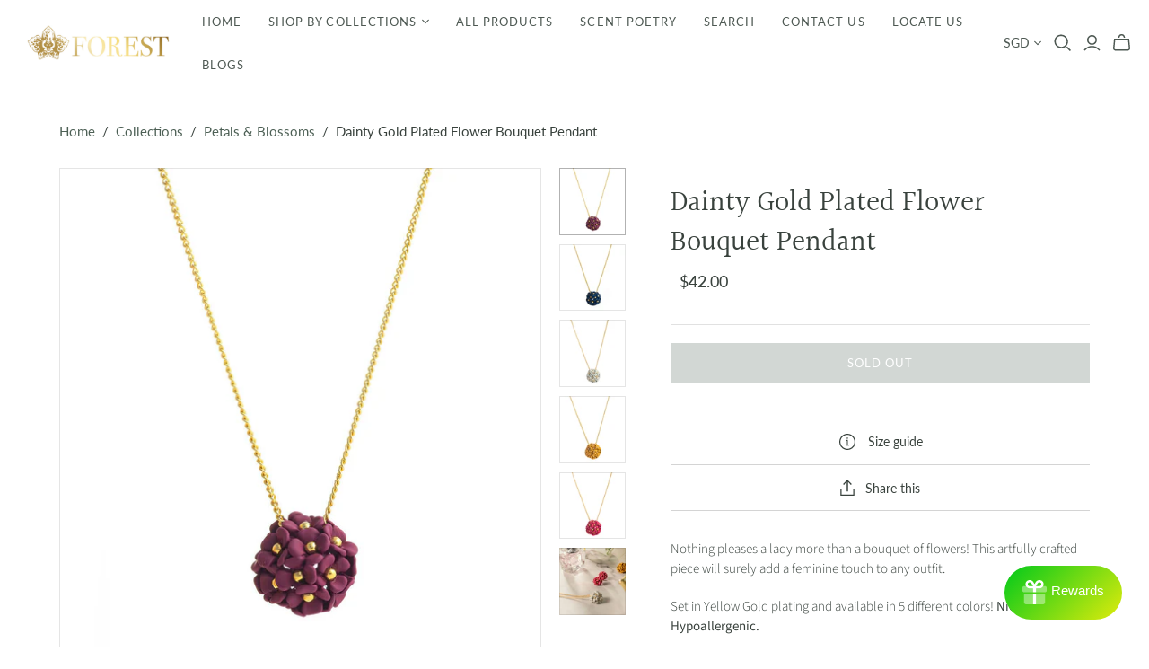

--- FILE ---
content_type: text/html; charset=utf-8
request_url: https://forest-jewels.com/collections/petals-blossoms-collection/products/gold-plated-flower-bouquet-pendant
body_size: 24695
content:
<!DOCTYPE html>
<html class="no-js">
<head>
<meta name="smart-seo-integrated" content="true" /><title>Dainty Gold Plated Flower Bouquet Pendant</title>
<meta name="description" content="Nothing pleases a lady more than a bouquet of flowers! This artfully crafted piece will surely add a feminine touch to any outfit. Set in yellow gold plating and available in 5 different colors! Nickel Free. Get 15% off your first order!" />
<meta name="smartseo-keyword" content="" />
<meta name="smartseo-timestamp" content="0" /><meta charset="utf-8">
  <meta http-equiv="X-UA-Compatible" content="IE=edge">
  <meta name="viewport" content="width=device-width" />

  <link href="//forest-jewels.com/cdn/shop/t/2/assets/theme.scss.css?v=22481672200702948091769596239" rel="stylesheet" type="text/css" media="all" />
  
    <link rel="shortcut icon" href="//forest-jewels.com/cdn/shop/files/favicon-01-01-01-01-01_16x16.png?v=1613758408" type="image/png" />
  

  
    <link rel="canonical" href="https://forest-jewels.com/products/gold-plated-flower-bouquet-pendant" />
  

  















<meta property="og:site_name" content="Forest Jewelry">
<meta property="og:url" content="https://forest-jewels.com/products/gold-plated-flower-bouquet-pendant">
<meta property="og:title" content="Dainty Gold Plated Flower Bouquet Pendant">
<meta property="og:type" content="website">
<meta property="og:description" content="Nothing pleases a lady more than a bouquet of flowers! This artfully crafted piece will surely add a feminine touch to any outfit. Set in yellow gold plating and available in 5 different colors! Nickel Free. Get 15% off your first order!">




    
    
    

    
    
    <meta
      property="og:image"
      content="https://forest-jewels.com/cdn/shop/products/Dainty-yellow-Gold-Plated-Flower-Bouquet-pendant-necklace-berry-purple_1200x1200.jpg?v=1618468396"
    />
    <meta
      property="og:image:secure_url"
      content="https://forest-jewels.com/cdn/shop/products/Dainty-yellow-Gold-Plated-Flower-Bouquet-pendant-necklace-berry-purple_1200x1200.jpg?v=1618468396"
    />
    <meta property="og:image:width" content="1200" />
    <meta property="og:image:height" content="1200" />
    
    
    <meta property="og:image:alt" content="dainty necklace pendant in yellow gold plating with flower bouquet in berry purple from forest jewelry singapore" />
  
















<meta name="twitter:title" content="Dainty Gold Plated Flower Bouquet Pendant">
<meta name="twitter:description" content="Nothing pleases a lady more than a bouquet of flowers! This artfully crafted piece will surely add a feminine touch to any outfit. Set in yellow gold plating and available in 5 different colors! Nickel Free. Get 15% off your first order!">


    
    
    
      
      
      <meta name="twitter:card" content="summary">
    
    
    <meta
      property="twitter:image"
      content="https://forest-jewels.com/cdn/shop/products/Dainty-yellow-Gold-Plated-Flower-Bouquet-pendant-necklace-berry-purple_1200x1200_crop_center.jpg?v=1618468396"
    />
    <meta property="twitter:image:width" content="1200" />
    <meta property="twitter:image:height" content="1200" />
    
    
    <meta property="twitter:image:alt" content="dainty necklace pendant in yellow gold plating with flower bouquet in berry purple from forest jewelry singapore" />
  



  <script>window.performance && window.performance.mark && window.performance.mark('shopify.content_for_header.start');</script><meta id="shopify-digital-wallet" name="shopify-digital-wallet" content="/25870696532/digital_wallets/dialog">
<meta name="shopify-checkout-api-token" content="53da99e4c16c5506f9ce5a44593fbc90">
<meta id="in-context-paypal-metadata" data-shop-id="25870696532" data-venmo-supported="false" data-environment="production" data-locale="en_US" data-paypal-v4="true" data-currency="SGD">
<link rel="alternate" type="application/json+oembed" href="https://forest-jewels.com/products/gold-plated-flower-bouquet-pendant.oembed">
<script async="async" src="/checkouts/internal/preloads.js?locale=en-SG"></script>
<link rel="preconnect" href="https://shop.app" crossorigin="anonymous">
<script async="async" src="https://shop.app/checkouts/internal/preloads.js?locale=en-SG&shop_id=25870696532" crossorigin="anonymous"></script>
<script id="apple-pay-shop-capabilities" type="application/json">{"shopId":25870696532,"countryCode":"SG","currencyCode":"SGD","merchantCapabilities":["supports3DS"],"merchantId":"gid:\/\/shopify\/Shop\/25870696532","merchantName":"Forest Jewelry","requiredBillingContactFields":["postalAddress","email","phone"],"requiredShippingContactFields":["postalAddress","email","phone"],"shippingType":"shipping","supportedNetworks":["visa","masterCard","amex"],"total":{"type":"pending","label":"Forest Jewelry","amount":"1.00"},"shopifyPaymentsEnabled":true,"supportsSubscriptions":true}</script>
<script id="shopify-features" type="application/json">{"accessToken":"53da99e4c16c5506f9ce5a44593fbc90","betas":["rich-media-storefront-analytics"],"domain":"forest-jewels.com","predictiveSearch":true,"shopId":25870696532,"locale":"en"}</script>
<script>var Shopify = Shopify || {};
Shopify.shop = "forest-jewelry.myshopify.com";
Shopify.locale = "en";
Shopify.currency = {"active":"SGD","rate":"1.0"};
Shopify.country = "SG";
Shopify.theme = {"name":"Atlantic- Forest Theme -Do not change","id":74256056404,"schema_name":"Atlantic","schema_version":"14.1.0","theme_store_id":566,"role":"main"};
Shopify.theme.handle = "null";
Shopify.theme.style = {"id":null,"handle":null};
Shopify.cdnHost = "forest-jewels.com/cdn";
Shopify.routes = Shopify.routes || {};
Shopify.routes.root = "/";</script>
<script type="module">!function(o){(o.Shopify=o.Shopify||{}).modules=!0}(window);</script>
<script>!function(o){function n(){var o=[];function n(){o.push(Array.prototype.slice.apply(arguments))}return n.q=o,n}var t=o.Shopify=o.Shopify||{};t.loadFeatures=n(),t.autoloadFeatures=n()}(window);</script>
<script>
  window.ShopifyPay = window.ShopifyPay || {};
  window.ShopifyPay.apiHost = "shop.app\/pay";
  window.ShopifyPay.redirectState = null;
</script>
<script id="shop-js-analytics" type="application/json">{"pageType":"product"}</script>
<script defer="defer" async type="module" src="//forest-jewels.com/cdn/shopifycloud/shop-js/modules/v2/client.init-shop-cart-sync_BN7fPSNr.en.esm.js"></script>
<script defer="defer" async type="module" src="//forest-jewels.com/cdn/shopifycloud/shop-js/modules/v2/chunk.common_Cbph3Kss.esm.js"></script>
<script defer="defer" async type="module" src="//forest-jewels.com/cdn/shopifycloud/shop-js/modules/v2/chunk.modal_DKumMAJ1.esm.js"></script>
<script type="module">
  await import("//forest-jewels.com/cdn/shopifycloud/shop-js/modules/v2/client.init-shop-cart-sync_BN7fPSNr.en.esm.js");
await import("//forest-jewels.com/cdn/shopifycloud/shop-js/modules/v2/chunk.common_Cbph3Kss.esm.js");
await import("//forest-jewels.com/cdn/shopifycloud/shop-js/modules/v2/chunk.modal_DKumMAJ1.esm.js");

  window.Shopify.SignInWithShop?.initShopCartSync?.({"fedCMEnabled":true,"windoidEnabled":true});

</script>
<script>
  window.Shopify = window.Shopify || {};
  if (!window.Shopify.featureAssets) window.Shopify.featureAssets = {};
  window.Shopify.featureAssets['shop-js'] = {"shop-cart-sync":["modules/v2/client.shop-cart-sync_CJVUk8Jm.en.esm.js","modules/v2/chunk.common_Cbph3Kss.esm.js","modules/v2/chunk.modal_DKumMAJ1.esm.js"],"init-fed-cm":["modules/v2/client.init-fed-cm_7Fvt41F4.en.esm.js","modules/v2/chunk.common_Cbph3Kss.esm.js","modules/v2/chunk.modal_DKumMAJ1.esm.js"],"init-shop-email-lookup-coordinator":["modules/v2/client.init-shop-email-lookup-coordinator_Cc088_bR.en.esm.js","modules/v2/chunk.common_Cbph3Kss.esm.js","modules/v2/chunk.modal_DKumMAJ1.esm.js"],"init-windoid":["modules/v2/client.init-windoid_hPopwJRj.en.esm.js","modules/v2/chunk.common_Cbph3Kss.esm.js","modules/v2/chunk.modal_DKumMAJ1.esm.js"],"shop-button":["modules/v2/client.shop-button_B0jaPSNF.en.esm.js","modules/v2/chunk.common_Cbph3Kss.esm.js","modules/v2/chunk.modal_DKumMAJ1.esm.js"],"shop-cash-offers":["modules/v2/client.shop-cash-offers_DPIskqss.en.esm.js","modules/v2/chunk.common_Cbph3Kss.esm.js","modules/v2/chunk.modal_DKumMAJ1.esm.js"],"shop-toast-manager":["modules/v2/client.shop-toast-manager_CK7RT69O.en.esm.js","modules/v2/chunk.common_Cbph3Kss.esm.js","modules/v2/chunk.modal_DKumMAJ1.esm.js"],"init-shop-cart-sync":["modules/v2/client.init-shop-cart-sync_BN7fPSNr.en.esm.js","modules/v2/chunk.common_Cbph3Kss.esm.js","modules/v2/chunk.modal_DKumMAJ1.esm.js"],"init-customer-accounts-sign-up":["modules/v2/client.init-customer-accounts-sign-up_CfPf4CXf.en.esm.js","modules/v2/client.shop-login-button_DeIztwXF.en.esm.js","modules/v2/chunk.common_Cbph3Kss.esm.js","modules/v2/chunk.modal_DKumMAJ1.esm.js"],"pay-button":["modules/v2/client.pay-button_CgIwFSYN.en.esm.js","modules/v2/chunk.common_Cbph3Kss.esm.js","modules/v2/chunk.modal_DKumMAJ1.esm.js"],"init-customer-accounts":["modules/v2/client.init-customer-accounts_DQ3x16JI.en.esm.js","modules/v2/client.shop-login-button_DeIztwXF.en.esm.js","modules/v2/chunk.common_Cbph3Kss.esm.js","modules/v2/chunk.modal_DKumMAJ1.esm.js"],"avatar":["modules/v2/client.avatar_BTnouDA3.en.esm.js"],"init-shop-for-new-customer-accounts":["modules/v2/client.init-shop-for-new-customer-accounts_CsZy_esa.en.esm.js","modules/v2/client.shop-login-button_DeIztwXF.en.esm.js","modules/v2/chunk.common_Cbph3Kss.esm.js","modules/v2/chunk.modal_DKumMAJ1.esm.js"],"shop-follow-button":["modules/v2/client.shop-follow-button_BRMJjgGd.en.esm.js","modules/v2/chunk.common_Cbph3Kss.esm.js","modules/v2/chunk.modal_DKumMAJ1.esm.js"],"checkout-modal":["modules/v2/client.checkout-modal_B9Drz_yf.en.esm.js","modules/v2/chunk.common_Cbph3Kss.esm.js","modules/v2/chunk.modal_DKumMAJ1.esm.js"],"shop-login-button":["modules/v2/client.shop-login-button_DeIztwXF.en.esm.js","modules/v2/chunk.common_Cbph3Kss.esm.js","modules/v2/chunk.modal_DKumMAJ1.esm.js"],"lead-capture":["modules/v2/client.lead-capture_DXYzFM3R.en.esm.js","modules/v2/chunk.common_Cbph3Kss.esm.js","modules/v2/chunk.modal_DKumMAJ1.esm.js"],"shop-login":["modules/v2/client.shop-login_CA5pJqmO.en.esm.js","modules/v2/chunk.common_Cbph3Kss.esm.js","modules/v2/chunk.modal_DKumMAJ1.esm.js"],"payment-terms":["modules/v2/client.payment-terms_BxzfvcZJ.en.esm.js","modules/v2/chunk.common_Cbph3Kss.esm.js","modules/v2/chunk.modal_DKumMAJ1.esm.js"]};
</script>
<script>(function() {
  var isLoaded = false;
  function asyncLoad() {
    if (isLoaded) return;
    isLoaded = true;
    var urls = ["https:\/\/cdn1.stamped.io\/files\/widget.min.js?shop=forest-jewelry.myshopify.com","https:\/\/app-countdown-pro.carecart.io\/lib\/stockcountdown.js?shop=forest-jewelry.myshopify.com","https:\/\/a.mailmunch.co\/widgets\/site-771057-906a21bbce669d4f180466a8856918114fb19dac.js?shop=forest-jewelry.myshopify.com","https:\/\/sp-micro-next.b-cdn.net\/sp-micro.umd.js?shop=forest-jewelry.myshopify.com"];
    for (var i = 0; i < urls.length; i++) {
      var s = document.createElement('script');
      s.type = 'text/javascript';
      s.async = true;
      s.src = urls[i];
      var x = document.getElementsByTagName('script')[0];
      x.parentNode.insertBefore(s, x);
    }
  };
  if(window.attachEvent) {
    window.attachEvent('onload', asyncLoad);
  } else {
    window.addEventListener('load', asyncLoad, false);
  }
})();</script>
<script id="__st">var __st={"a":25870696532,"offset":28800,"reqid":"424c183e-6000-4ceb-832d-ace29655682c-1770122438","pageurl":"forest-jewels.com\/collections\/petals-blossoms-collection\/products\/gold-plated-flower-bouquet-pendant","u":"d40c94ce5f3d","p":"product","rtyp":"product","rid":4946820432008};</script>
<script>window.ShopifyPaypalV4VisibilityTracking = true;</script>
<script id="captcha-bootstrap">!function(){'use strict';const t='contact',e='account',n='new_comment',o=[[t,t],['blogs',n],['comments',n],[t,'customer']],c=[[e,'customer_login'],[e,'guest_login'],[e,'recover_customer_password'],[e,'create_customer']],r=t=>t.map((([t,e])=>`form[action*='/${t}']:not([data-nocaptcha='true']) input[name='form_type'][value='${e}']`)).join(','),a=t=>()=>t?[...document.querySelectorAll(t)].map((t=>t.form)):[];function s(){const t=[...o],e=r(t);return a(e)}const i='password',u='form_key',d=['recaptcha-v3-token','g-recaptcha-response','h-captcha-response',i],f=()=>{try{return window.sessionStorage}catch{return}},m='__shopify_v',_=t=>t.elements[u];function p(t,e,n=!1){try{const o=window.sessionStorage,c=JSON.parse(o.getItem(e)),{data:r}=function(t){const{data:e,action:n}=t;return t[m]||n?{data:e,action:n}:{data:t,action:n}}(c);for(const[e,n]of Object.entries(r))t.elements[e]&&(t.elements[e].value=n);n&&o.removeItem(e)}catch(o){console.error('form repopulation failed',{error:o})}}const l='form_type',E='cptcha';function T(t){t.dataset[E]=!0}const w=window,h=w.document,L='Shopify',v='ce_forms',y='captcha';let A=!1;((t,e)=>{const n=(g='f06e6c50-85a8-45c8-87d0-21a2b65856fe',I='https://cdn.shopify.com/shopifycloud/storefront-forms-hcaptcha/ce_storefront_forms_captcha_hcaptcha.v1.5.2.iife.js',D={infoText:'Protected by hCaptcha',privacyText:'Privacy',termsText:'Terms'},(t,e,n)=>{const o=w[L][v],c=o.bindForm;if(c)return c(t,g,e,D).then(n);var r;o.q.push([[t,g,e,D],n]),r=I,A||(h.body.append(Object.assign(h.createElement('script'),{id:'captcha-provider',async:!0,src:r})),A=!0)});var g,I,D;w[L]=w[L]||{},w[L][v]=w[L][v]||{},w[L][v].q=[],w[L][y]=w[L][y]||{},w[L][y].protect=function(t,e){n(t,void 0,e),T(t)},Object.freeze(w[L][y]),function(t,e,n,w,h,L){const[v,y,A,g]=function(t,e,n){const i=e?o:[],u=t?c:[],d=[...i,...u],f=r(d),m=r(i),_=r(d.filter((([t,e])=>n.includes(e))));return[a(f),a(m),a(_),s()]}(w,h,L),I=t=>{const e=t.target;return e instanceof HTMLFormElement?e:e&&e.form},D=t=>v().includes(t);t.addEventListener('submit',(t=>{const e=I(t);if(!e)return;const n=D(e)&&!e.dataset.hcaptchaBound&&!e.dataset.recaptchaBound,o=_(e),c=g().includes(e)&&(!o||!o.value);(n||c)&&t.preventDefault(),c&&!n&&(function(t){try{if(!f())return;!function(t){const e=f();if(!e)return;const n=_(t);if(!n)return;const o=n.value;o&&e.removeItem(o)}(t);const e=Array.from(Array(32),(()=>Math.random().toString(36)[2])).join('');!function(t,e){_(t)||t.append(Object.assign(document.createElement('input'),{type:'hidden',name:u})),t.elements[u].value=e}(t,e),function(t,e){const n=f();if(!n)return;const o=[...t.querySelectorAll(`input[type='${i}']`)].map((({name:t})=>t)),c=[...d,...o],r={};for(const[a,s]of new FormData(t).entries())c.includes(a)||(r[a]=s);n.setItem(e,JSON.stringify({[m]:1,action:t.action,data:r}))}(t,e)}catch(e){console.error('failed to persist form',e)}}(e),e.submit())}));const S=(t,e)=>{t&&!t.dataset[E]&&(n(t,e.some((e=>e===t))),T(t))};for(const o of['focusin','change'])t.addEventListener(o,(t=>{const e=I(t);D(e)&&S(e,y())}));const B=e.get('form_key'),M=e.get(l),P=B&&M;t.addEventListener('DOMContentLoaded',(()=>{const t=y();if(P)for(const e of t)e.elements[l].value===M&&p(e,B);[...new Set([...A(),...v().filter((t=>'true'===t.dataset.shopifyCaptcha))])].forEach((e=>S(e,t)))}))}(h,new URLSearchParams(w.location.search),n,t,e,['guest_login'])})(!0,!0)}();</script>
<script integrity="sha256-4kQ18oKyAcykRKYeNunJcIwy7WH5gtpwJnB7kiuLZ1E=" data-source-attribution="shopify.loadfeatures" defer="defer" src="//forest-jewels.com/cdn/shopifycloud/storefront/assets/storefront/load_feature-a0a9edcb.js" crossorigin="anonymous"></script>
<script crossorigin="anonymous" defer="defer" src="//forest-jewels.com/cdn/shopifycloud/storefront/assets/shopify_pay/storefront-65b4c6d7.js?v=20250812"></script>
<script data-source-attribution="shopify.dynamic_checkout.dynamic.init">var Shopify=Shopify||{};Shopify.PaymentButton=Shopify.PaymentButton||{isStorefrontPortableWallets:!0,init:function(){window.Shopify.PaymentButton.init=function(){};var t=document.createElement("script");t.src="https://forest-jewels.com/cdn/shopifycloud/portable-wallets/latest/portable-wallets.en.js",t.type="module",document.head.appendChild(t)}};
</script>
<script data-source-attribution="shopify.dynamic_checkout.buyer_consent">
  function portableWalletsHideBuyerConsent(e){var t=document.getElementById("shopify-buyer-consent"),n=document.getElementById("shopify-subscription-policy-button");t&&n&&(t.classList.add("hidden"),t.setAttribute("aria-hidden","true"),n.removeEventListener("click",e))}function portableWalletsShowBuyerConsent(e){var t=document.getElementById("shopify-buyer-consent"),n=document.getElementById("shopify-subscription-policy-button");t&&n&&(t.classList.remove("hidden"),t.removeAttribute("aria-hidden"),n.addEventListener("click",e))}window.Shopify?.PaymentButton&&(window.Shopify.PaymentButton.hideBuyerConsent=portableWalletsHideBuyerConsent,window.Shopify.PaymentButton.showBuyerConsent=portableWalletsShowBuyerConsent);
</script>
<script data-source-attribution="shopify.dynamic_checkout.cart.bootstrap">document.addEventListener("DOMContentLoaded",(function(){function t(){return document.querySelector("shopify-accelerated-checkout-cart, shopify-accelerated-checkout")}if(t())Shopify.PaymentButton.init();else{new MutationObserver((function(e,n){t()&&(Shopify.PaymentButton.init(),n.disconnect())})).observe(document.body,{childList:!0,subtree:!0})}}));
</script>
<link id="shopify-accelerated-checkout-styles" rel="stylesheet" media="screen" href="https://forest-jewels.com/cdn/shopifycloud/portable-wallets/latest/accelerated-checkout-backwards-compat.css" crossorigin="anonymous">
<style id="shopify-accelerated-checkout-cart">
        #shopify-buyer-consent {
  margin-top: 1em;
  display: inline-block;
  width: 100%;
}

#shopify-buyer-consent.hidden {
  display: none;
}

#shopify-subscription-policy-button {
  background: none;
  border: none;
  padding: 0;
  text-decoration: underline;
  font-size: inherit;
  cursor: pointer;
}

#shopify-subscription-policy-button::before {
  box-shadow: none;
}

      </style>

<script>window.performance && window.performance.mark && window.performance.mark('shopify.content_for_header.end');</script>

  <script>
    document.documentElement.className=document.documentElement.className.replace(/\bno-js\b/,'js');
    if(window.Shopify&&window.Shopify.designMode)document.documentElement.className+=' in-theme-editor';
  </script>

  
<script>
  Theme = {}
  Theme.version = "14.1.0";
  Theme.products = new Array();
  Theme.shippingCalcErrorMessage = "Error: zip / postal code --error_message--";
  Theme.shippingCalcMultiRates = "There are --number_of_rates-- shipping rates available for --address--, starting at --rate--.";
  Theme.shippingCalcOneRate = "There is one shipping rate available for --address--.";
  Theme.shippingCalcNoRates = "We do not ship to this destination.";
  Theme.shippingCalcRateValues = "--rate_title-- at --rate--";
  Theme.userLoggedIn = false;
  Theme.userAddress = '';
  Theme.centerHeader = false;

  Theme.cartItemsOne = "item";
  Theme.cartItemsOther = "items";

  Theme.addToCart = "Add to cart";
  Theme.soldOut = "Sold out";
  Theme.unavailable = "Unavailable";

</script>



<!-- BeginShopPopAddon --><script>  Shopify.shopPopSettings = {"proof_enabled":false,"proof_show_add_to_cart":true,"proof_mobile_enabled":true,"proof_mobile_position":"Bottom","proof_desktop_position":"Bottom Left","proof_show_on_product_page":true,"proof_hide_notification_after":30,"proof_display_time":6,"proof_interval_time":5,"proof_order_random":false,"proof_fetch_count":30,"proof_cycle":true,"proof_anonymize":true,"proof_anonymize_text":null,"proof_hours_before_obscure":48,"proof_sequential":true,"proof_top":10,"proof_left":10,"proof_right":10,"proof_bottom":10,"proof_background_color":"#FFFFFF","proof_font_color":"#000000","proof_custom_css":null,"proof_border_radius":40,"proof_first_interval_time":1,"proof_locale":"en"};</script><!-- EndShopPopAddon -->
<link href="https://monorail-edge.shopifysvc.com" rel="dns-prefetch">
<script>(function(){if ("sendBeacon" in navigator && "performance" in window) {try {var session_token_from_headers = performance.getEntriesByType('navigation')[0].serverTiming.find(x => x.name == '_s').description;} catch {var session_token_from_headers = undefined;}var session_cookie_matches = document.cookie.match(/_shopify_s=([^;]*)/);var session_token_from_cookie = session_cookie_matches && session_cookie_matches.length === 2 ? session_cookie_matches[1] : "";var session_token = session_token_from_headers || session_token_from_cookie || "";function handle_abandonment_event(e) {var entries = performance.getEntries().filter(function(entry) {return /monorail-edge.shopifysvc.com/.test(entry.name);});if (!window.abandonment_tracked && entries.length === 0) {window.abandonment_tracked = true;var currentMs = Date.now();var navigation_start = performance.timing.navigationStart;var payload = {shop_id: 25870696532,url: window.location.href,navigation_start,duration: currentMs - navigation_start,session_token,page_type: "product"};window.navigator.sendBeacon("https://monorail-edge.shopifysvc.com/v1/produce", JSON.stringify({schema_id: "online_store_buyer_site_abandonment/1.1",payload: payload,metadata: {event_created_at_ms: currentMs,event_sent_at_ms: currentMs}}));}}window.addEventListener('pagehide', handle_abandonment_event);}}());</script>
<script id="web-pixels-manager-setup">(function e(e,d,r,n,o){if(void 0===o&&(o={}),!Boolean(null===(a=null===(i=window.Shopify)||void 0===i?void 0:i.analytics)||void 0===a?void 0:a.replayQueue)){var i,a;window.Shopify=window.Shopify||{};var t=window.Shopify;t.analytics=t.analytics||{};var s=t.analytics;s.replayQueue=[],s.publish=function(e,d,r){return s.replayQueue.push([e,d,r]),!0};try{self.performance.mark("wpm:start")}catch(e){}var l=function(){var e={modern:/Edge?\/(1{2}[4-9]|1[2-9]\d|[2-9]\d{2}|\d{4,})\.\d+(\.\d+|)|Firefox\/(1{2}[4-9]|1[2-9]\d|[2-9]\d{2}|\d{4,})\.\d+(\.\d+|)|Chrom(ium|e)\/(9{2}|\d{3,})\.\d+(\.\d+|)|(Maci|X1{2}).+ Version\/(15\.\d+|(1[6-9]|[2-9]\d|\d{3,})\.\d+)([,.]\d+|)( \(\w+\)|)( Mobile\/\w+|) Safari\/|Chrome.+OPR\/(9{2}|\d{3,})\.\d+\.\d+|(CPU[ +]OS|iPhone[ +]OS|CPU[ +]iPhone|CPU IPhone OS|CPU iPad OS)[ +]+(15[._]\d+|(1[6-9]|[2-9]\d|\d{3,})[._]\d+)([._]\d+|)|Android:?[ /-](13[3-9]|1[4-9]\d|[2-9]\d{2}|\d{4,})(\.\d+|)(\.\d+|)|Android.+Firefox\/(13[5-9]|1[4-9]\d|[2-9]\d{2}|\d{4,})\.\d+(\.\d+|)|Android.+Chrom(ium|e)\/(13[3-9]|1[4-9]\d|[2-9]\d{2}|\d{4,})\.\d+(\.\d+|)|SamsungBrowser\/([2-9]\d|\d{3,})\.\d+/,legacy:/Edge?\/(1[6-9]|[2-9]\d|\d{3,})\.\d+(\.\d+|)|Firefox\/(5[4-9]|[6-9]\d|\d{3,})\.\d+(\.\d+|)|Chrom(ium|e)\/(5[1-9]|[6-9]\d|\d{3,})\.\d+(\.\d+|)([\d.]+$|.*Safari\/(?![\d.]+ Edge\/[\d.]+$))|(Maci|X1{2}).+ Version\/(10\.\d+|(1[1-9]|[2-9]\d|\d{3,})\.\d+)([,.]\d+|)( \(\w+\)|)( Mobile\/\w+|) Safari\/|Chrome.+OPR\/(3[89]|[4-9]\d|\d{3,})\.\d+\.\d+|(CPU[ +]OS|iPhone[ +]OS|CPU[ +]iPhone|CPU IPhone OS|CPU iPad OS)[ +]+(10[._]\d+|(1[1-9]|[2-9]\d|\d{3,})[._]\d+)([._]\d+|)|Android:?[ /-](13[3-9]|1[4-9]\d|[2-9]\d{2}|\d{4,})(\.\d+|)(\.\d+|)|Mobile Safari.+OPR\/([89]\d|\d{3,})\.\d+\.\d+|Android.+Firefox\/(13[5-9]|1[4-9]\d|[2-9]\d{2}|\d{4,})\.\d+(\.\d+|)|Android.+Chrom(ium|e)\/(13[3-9]|1[4-9]\d|[2-9]\d{2}|\d{4,})\.\d+(\.\d+|)|Android.+(UC? ?Browser|UCWEB|U3)[ /]?(15\.([5-9]|\d{2,})|(1[6-9]|[2-9]\d|\d{3,})\.\d+)\.\d+|SamsungBrowser\/(5\.\d+|([6-9]|\d{2,})\.\d+)|Android.+MQ{2}Browser\/(14(\.(9|\d{2,})|)|(1[5-9]|[2-9]\d|\d{3,})(\.\d+|))(\.\d+|)|K[Aa][Ii]OS\/(3\.\d+|([4-9]|\d{2,})\.\d+)(\.\d+|)/},d=e.modern,r=e.legacy,n=navigator.userAgent;return n.match(d)?"modern":n.match(r)?"legacy":"unknown"}(),u="modern"===l?"modern":"legacy",c=(null!=n?n:{modern:"",legacy:""})[u],f=function(e){return[e.baseUrl,"/wpm","/b",e.hashVersion,"modern"===e.buildTarget?"m":"l",".js"].join("")}({baseUrl:d,hashVersion:r,buildTarget:u}),m=function(e){var d=e.version,r=e.bundleTarget,n=e.surface,o=e.pageUrl,i=e.monorailEndpoint;return{emit:function(e){var a=e.status,t=e.errorMsg,s=(new Date).getTime(),l=JSON.stringify({metadata:{event_sent_at_ms:s},events:[{schema_id:"web_pixels_manager_load/3.1",payload:{version:d,bundle_target:r,page_url:o,status:a,surface:n,error_msg:t},metadata:{event_created_at_ms:s}}]});if(!i)return console&&console.warn&&console.warn("[Web Pixels Manager] No Monorail endpoint provided, skipping logging."),!1;try{return self.navigator.sendBeacon.bind(self.navigator)(i,l)}catch(e){}var u=new XMLHttpRequest;try{return u.open("POST",i,!0),u.setRequestHeader("Content-Type","text/plain"),u.send(l),!0}catch(e){return console&&console.warn&&console.warn("[Web Pixels Manager] Got an unhandled error while logging to Monorail."),!1}}}}({version:r,bundleTarget:l,surface:e.surface,pageUrl:self.location.href,monorailEndpoint:e.monorailEndpoint});try{o.browserTarget=l,function(e){var d=e.src,r=e.async,n=void 0===r||r,o=e.onload,i=e.onerror,a=e.sri,t=e.scriptDataAttributes,s=void 0===t?{}:t,l=document.createElement("script"),u=document.querySelector("head"),c=document.querySelector("body");if(l.async=n,l.src=d,a&&(l.integrity=a,l.crossOrigin="anonymous"),s)for(var f in s)if(Object.prototype.hasOwnProperty.call(s,f))try{l.dataset[f]=s[f]}catch(e){}if(o&&l.addEventListener("load",o),i&&l.addEventListener("error",i),u)u.appendChild(l);else{if(!c)throw new Error("Did not find a head or body element to append the script");c.appendChild(l)}}({src:f,async:!0,onload:function(){if(!function(){var e,d;return Boolean(null===(d=null===(e=window.Shopify)||void 0===e?void 0:e.analytics)||void 0===d?void 0:d.initialized)}()){var d=window.webPixelsManager.init(e)||void 0;if(d){var r=window.Shopify.analytics;r.replayQueue.forEach((function(e){var r=e[0],n=e[1],o=e[2];d.publishCustomEvent(r,n,o)})),r.replayQueue=[],r.publish=d.publishCustomEvent,r.visitor=d.visitor,r.initialized=!0}}},onerror:function(){return m.emit({status:"failed",errorMsg:"".concat(f," has failed to load")})},sri:function(e){var d=/^sha384-[A-Za-z0-9+/=]+$/;return"string"==typeof e&&d.test(e)}(c)?c:"",scriptDataAttributes:o}),m.emit({status:"loading"})}catch(e){m.emit({status:"failed",errorMsg:(null==e?void 0:e.message)||"Unknown error"})}}})({shopId: 25870696532,storefrontBaseUrl: "https://forest-jewels.com",extensionsBaseUrl: "https://extensions.shopifycdn.com/cdn/shopifycloud/web-pixels-manager",monorailEndpoint: "https://monorail-edge.shopifysvc.com/unstable/produce_batch",surface: "storefront-renderer",enabledBetaFlags: ["2dca8a86"],webPixelsConfigList: [{"id":"1162051750","configuration":"{\"backendUrl\":\"https:\\\/\\\/api.salespop.com\",\"shopifyDomain\":\"forest-jewelry.myshopify.com\"}","eventPayloadVersion":"v1","runtimeContext":"STRICT","scriptVersion":"bb83dd074d22fef7d4e3cfe7cac23089","type":"APP","apiClientId":1869884,"privacyPurposes":["ANALYTICS"],"dataSharingAdjustments":{"protectedCustomerApprovalScopes":["read_customer_address","read_customer_name","read_customer_personal_data"]}},{"id":"86966438","eventPayloadVersion":"v1","runtimeContext":"LAX","scriptVersion":"1","type":"CUSTOM","privacyPurposes":["ANALYTICS"],"name":"Google Analytics tag (migrated)"},{"id":"shopify-app-pixel","configuration":"{}","eventPayloadVersion":"v1","runtimeContext":"STRICT","scriptVersion":"0450","apiClientId":"shopify-pixel","type":"APP","privacyPurposes":["ANALYTICS","MARKETING"]},{"id":"shopify-custom-pixel","eventPayloadVersion":"v1","runtimeContext":"LAX","scriptVersion":"0450","apiClientId":"shopify-pixel","type":"CUSTOM","privacyPurposes":["ANALYTICS","MARKETING"]}],isMerchantRequest: false,initData: {"shop":{"name":"Forest Jewelry","paymentSettings":{"currencyCode":"SGD"},"myshopifyDomain":"forest-jewelry.myshopify.com","countryCode":"SG","storefrontUrl":"https:\/\/forest-jewels.com"},"customer":null,"cart":null,"checkout":null,"productVariants":[{"price":{"amount":42.0,"currencyCode":"SGD"},"product":{"title":"Dainty Gold Plated Flower Bouquet Pendant","vendor":"Forest Jewelry","id":"4946820432008","untranslatedTitle":"Dainty Gold Plated Flower Bouquet Pendant","url":"\/products\/gold-plated-flower-bouquet-pendant","type":"Necklace Pendant"},"id":"33828253106312","image":{"src":"\/\/forest-jewels.com\/cdn\/shop\/products\/Dainty-yellow-Gold-Plated-Flower-Bouquet-pendant-necklace-berry-purple.jpg?v=1618468396"},"sku":"GP-F406-Berry Purple","title":"Berry Purple","untranslatedTitle":"Berry Purple"},{"price":{"amount":42.0,"currencyCode":"SGD"},"product":{"title":"Dainty Gold Plated Flower Bouquet Pendant","vendor":"Forest Jewelry","id":"4946820432008","untranslatedTitle":"Dainty Gold Plated Flower Bouquet Pendant","url":"\/products\/gold-plated-flower-bouquet-pendant","type":"Necklace Pendant"},"id":"33828253139080","image":{"src":"\/\/forest-jewels.com\/cdn\/shop\/products\/Dainty-yellow-Gold-Plated-Flower-Bouquet-pendant-necklace-navy-blue.jpg?v=1618468571"},"sku":"GP-F408-Blue","title":"Royal Blue","untranslatedTitle":"Royal Blue"},{"price":{"amount":42.0,"currencyCode":"SGD"},"product":{"title":"Dainty Gold Plated Flower Bouquet Pendant","vendor":"Forest Jewelry","id":"4946820432008","untranslatedTitle":"Dainty Gold Plated Flower Bouquet Pendant","url":"\/products\/gold-plated-flower-bouquet-pendant","type":"Necklace Pendant"},"id":"33828253171848","image":{"src":"\/\/forest-jewels.com\/cdn\/shop\/products\/Dainty-yellow-Gold-Plated-Flower-Bouquet-pendant-necklace-white-daisy.jpg?v=1618468583"},"sku":"GP-F407-White","title":"White Daisy","untranslatedTitle":"White Daisy"},{"price":{"amount":42.0,"currencyCode":"SGD"},"product":{"title":"Dainty Gold Plated Flower Bouquet Pendant","vendor":"Forest Jewelry","id":"4946820432008","untranslatedTitle":"Dainty Gold Plated Flower Bouquet Pendant","url":"\/products\/gold-plated-flower-bouquet-pendant","type":"Necklace Pendant"},"id":"33828253204616","image":{"src":"\/\/forest-jewels.com\/cdn\/shop\/products\/Dainty-yellow-Gold-Plated-Flower-Bouquet-pendant-necklace-mustard-yellow.jpg?v=1618468596"},"sku":"GP-F409-Yellow","title":"Mustard Yellow","untranslatedTitle":"Mustard Yellow"},{"price":{"amount":42.0,"currencyCode":"SGD"},"product":{"title":"Dainty Gold Plated Flower Bouquet Pendant","vendor":"Forest Jewelry","id":"4946820432008","untranslatedTitle":"Dainty Gold Plated Flower Bouquet Pendant","url":"\/products\/gold-plated-flower-bouquet-pendant","type":"Necklace Pendant"},"id":"33828253237384","image":{"src":"\/\/forest-jewels.com\/cdn\/shop\/products\/Dainty-yellow-Gold-Plated-Flower-Bouquet-pendant-necklace-raspberry-pink.jpg?v=1618468374"},"sku":"GP-F410-Pink","title":"Raspberry Pink","untranslatedTitle":"Raspberry Pink"}],"purchasingCompany":null},},"https://forest-jewels.com/cdn","3918e4e0wbf3ac3cepc5707306mb02b36c6",{"modern":"","legacy":""},{"shopId":"25870696532","storefrontBaseUrl":"https:\/\/forest-jewels.com","extensionBaseUrl":"https:\/\/extensions.shopifycdn.com\/cdn\/shopifycloud\/web-pixels-manager","surface":"storefront-renderer","enabledBetaFlags":"[\"2dca8a86\"]","isMerchantRequest":"false","hashVersion":"3918e4e0wbf3ac3cepc5707306mb02b36c6","publish":"custom","events":"[[\"page_viewed\",{}],[\"product_viewed\",{\"productVariant\":{\"price\":{\"amount\":42.0,\"currencyCode\":\"SGD\"},\"product\":{\"title\":\"Dainty Gold Plated Flower Bouquet Pendant\",\"vendor\":\"Forest Jewelry\",\"id\":\"4946820432008\",\"untranslatedTitle\":\"Dainty Gold Plated Flower Bouquet Pendant\",\"url\":\"\/products\/gold-plated-flower-bouquet-pendant\",\"type\":\"Necklace Pendant\"},\"id\":\"33828253106312\",\"image\":{\"src\":\"\/\/forest-jewels.com\/cdn\/shop\/products\/Dainty-yellow-Gold-Plated-Flower-Bouquet-pendant-necklace-berry-purple.jpg?v=1618468396\"},\"sku\":\"GP-F406-Berry Purple\",\"title\":\"Berry Purple\",\"untranslatedTitle\":\"Berry Purple\"}}]]"});</script><script>
  window.ShopifyAnalytics = window.ShopifyAnalytics || {};
  window.ShopifyAnalytics.meta = window.ShopifyAnalytics.meta || {};
  window.ShopifyAnalytics.meta.currency = 'SGD';
  var meta = {"product":{"id":4946820432008,"gid":"gid:\/\/shopify\/Product\/4946820432008","vendor":"Forest Jewelry","type":"Necklace Pendant","handle":"gold-plated-flower-bouquet-pendant","variants":[{"id":33828253106312,"price":4200,"name":"Dainty Gold Plated Flower Bouquet Pendant - Berry Purple","public_title":"Berry Purple","sku":"GP-F406-Berry Purple"},{"id":33828253139080,"price":4200,"name":"Dainty Gold Plated Flower Bouquet Pendant - Royal Blue","public_title":"Royal Blue","sku":"GP-F408-Blue"},{"id":33828253171848,"price":4200,"name":"Dainty Gold Plated Flower Bouquet Pendant - White Daisy","public_title":"White Daisy","sku":"GP-F407-White"},{"id":33828253204616,"price":4200,"name":"Dainty Gold Plated Flower Bouquet Pendant - Mustard Yellow","public_title":"Mustard Yellow","sku":"GP-F409-Yellow"},{"id":33828253237384,"price":4200,"name":"Dainty Gold Plated Flower Bouquet Pendant - Raspberry Pink","public_title":"Raspberry Pink","sku":"GP-F410-Pink"}],"remote":false},"page":{"pageType":"product","resourceType":"product","resourceId":4946820432008,"requestId":"424c183e-6000-4ceb-832d-ace29655682c-1770122438"}};
  for (var attr in meta) {
    window.ShopifyAnalytics.meta[attr] = meta[attr];
  }
</script>
<script class="analytics">
  (function () {
    var customDocumentWrite = function(content) {
      var jquery = null;

      if (window.jQuery) {
        jquery = window.jQuery;
      } else if (window.Checkout && window.Checkout.$) {
        jquery = window.Checkout.$;
      }

      if (jquery) {
        jquery('body').append(content);
      }
    };

    var hasLoggedConversion = function(token) {
      if (token) {
        return document.cookie.indexOf('loggedConversion=' + token) !== -1;
      }
      return false;
    }

    var setCookieIfConversion = function(token) {
      if (token) {
        var twoMonthsFromNow = new Date(Date.now());
        twoMonthsFromNow.setMonth(twoMonthsFromNow.getMonth() + 2);

        document.cookie = 'loggedConversion=' + token + '; expires=' + twoMonthsFromNow;
      }
    }

    var trekkie = window.ShopifyAnalytics.lib = window.trekkie = window.trekkie || [];
    if (trekkie.integrations) {
      return;
    }
    trekkie.methods = [
      'identify',
      'page',
      'ready',
      'track',
      'trackForm',
      'trackLink'
    ];
    trekkie.factory = function(method) {
      return function() {
        var args = Array.prototype.slice.call(arguments);
        args.unshift(method);
        trekkie.push(args);
        return trekkie;
      };
    };
    for (var i = 0; i < trekkie.methods.length; i++) {
      var key = trekkie.methods[i];
      trekkie[key] = trekkie.factory(key);
    }
    trekkie.load = function(config) {
      trekkie.config = config || {};
      trekkie.config.initialDocumentCookie = document.cookie;
      var first = document.getElementsByTagName('script')[0];
      var script = document.createElement('script');
      script.type = 'text/javascript';
      script.onerror = function(e) {
        var scriptFallback = document.createElement('script');
        scriptFallback.type = 'text/javascript';
        scriptFallback.onerror = function(error) {
                var Monorail = {
      produce: function produce(monorailDomain, schemaId, payload) {
        var currentMs = new Date().getTime();
        var event = {
          schema_id: schemaId,
          payload: payload,
          metadata: {
            event_created_at_ms: currentMs,
            event_sent_at_ms: currentMs
          }
        };
        return Monorail.sendRequest("https://" + monorailDomain + "/v1/produce", JSON.stringify(event));
      },
      sendRequest: function sendRequest(endpointUrl, payload) {
        // Try the sendBeacon API
        if (window && window.navigator && typeof window.navigator.sendBeacon === 'function' && typeof window.Blob === 'function' && !Monorail.isIos12()) {
          var blobData = new window.Blob([payload], {
            type: 'text/plain'
          });

          if (window.navigator.sendBeacon(endpointUrl, blobData)) {
            return true;
          } // sendBeacon was not successful

        } // XHR beacon

        var xhr = new XMLHttpRequest();

        try {
          xhr.open('POST', endpointUrl);
          xhr.setRequestHeader('Content-Type', 'text/plain');
          xhr.send(payload);
        } catch (e) {
          console.log(e);
        }

        return false;
      },
      isIos12: function isIos12() {
        return window.navigator.userAgent.lastIndexOf('iPhone; CPU iPhone OS 12_') !== -1 || window.navigator.userAgent.lastIndexOf('iPad; CPU OS 12_') !== -1;
      }
    };
    Monorail.produce('monorail-edge.shopifysvc.com',
      'trekkie_storefront_load_errors/1.1',
      {shop_id: 25870696532,
      theme_id: 74256056404,
      app_name: "storefront",
      context_url: window.location.href,
      source_url: "//forest-jewels.com/cdn/s/trekkie.storefront.79098466c851f41c92951ae7d219bd75d823e9dd.min.js"});

        };
        scriptFallback.async = true;
        scriptFallback.src = '//forest-jewels.com/cdn/s/trekkie.storefront.79098466c851f41c92951ae7d219bd75d823e9dd.min.js';
        first.parentNode.insertBefore(scriptFallback, first);
      };
      script.async = true;
      script.src = '//forest-jewels.com/cdn/s/trekkie.storefront.79098466c851f41c92951ae7d219bd75d823e9dd.min.js';
      first.parentNode.insertBefore(script, first);
    };
    trekkie.load(
      {"Trekkie":{"appName":"storefront","development":false,"defaultAttributes":{"shopId":25870696532,"isMerchantRequest":null,"themeId":74256056404,"themeCityHash":"14075947825916631602","contentLanguage":"en","currency":"SGD","eventMetadataId":"8e24eda4-f44f-429a-a385-2ee4b02d0e28"},"isServerSideCookieWritingEnabled":true,"monorailRegion":"shop_domain","enabledBetaFlags":["65f19447","b5387b81"]},"Session Attribution":{},"S2S":{"facebookCapiEnabled":false,"source":"trekkie-storefront-renderer","apiClientId":580111}}
    );

    var loaded = false;
    trekkie.ready(function() {
      if (loaded) return;
      loaded = true;

      window.ShopifyAnalytics.lib = window.trekkie;

      var originalDocumentWrite = document.write;
      document.write = customDocumentWrite;
      try { window.ShopifyAnalytics.merchantGoogleAnalytics.call(this); } catch(error) {};
      document.write = originalDocumentWrite;

      window.ShopifyAnalytics.lib.page(null,{"pageType":"product","resourceType":"product","resourceId":4946820432008,"requestId":"424c183e-6000-4ceb-832d-ace29655682c-1770122438","shopifyEmitted":true});

      var match = window.location.pathname.match(/checkouts\/(.+)\/(thank_you|post_purchase)/)
      var token = match? match[1]: undefined;
      if (!hasLoggedConversion(token)) {
        setCookieIfConversion(token);
        window.ShopifyAnalytics.lib.track("Viewed Product",{"currency":"SGD","variantId":33828253106312,"productId":4946820432008,"productGid":"gid:\/\/shopify\/Product\/4946820432008","name":"Dainty Gold Plated Flower Bouquet Pendant - Berry Purple","price":"42.00","sku":"GP-F406-Berry Purple","brand":"Forest Jewelry","variant":"Berry Purple","category":"Necklace Pendant","nonInteraction":true,"remote":false},undefined,undefined,{"shopifyEmitted":true});
      window.ShopifyAnalytics.lib.track("monorail:\/\/trekkie_storefront_viewed_product\/1.1",{"currency":"SGD","variantId":33828253106312,"productId":4946820432008,"productGid":"gid:\/\/shopify\/Product\/4946820432008","name":"Dainty Gold Plated Flower Bouquet Pendant - Berry Purple","price":"42.00","sku":"GP-F406-Berry Purple","brand":"Forest Jewelry","variant":"Berry Purple","category":"Necklace Pendant","nonInteraction":true,"remote":false,"referer":"https:\/\/forest-jewels.com\/collections\/petals-blossoms-collection\/products\/gold-plated-flower-bouquet-pendant"});
      }
    });


        var eventsListenerScript = document.createElement('script');
        eventsListenerScript.async = true;
        eventsListenerScript.src = "//forest-jewels.com/cdn/shopifycloud/storefront/assets/shop_events_listener-3da45d37.js";
        document.getElementsByTagName('head')[0].appendChild(eventsListenerScript);

})();</script>
  <script>
  if (!window.ga || (window.ga && typeof window.ga !== 'function')) {
    window.ga = function ga() {
      (window.ga.q = window.ga.q || []).push(arguments);
      if (window.Shopify && window.Shopify.analytics && typeof window.Shopify.analytics.publish === 'function') {
        window.Shopify.analytics.publish("ga_stub_called", {}, {sendTo: "google_osp_migration"});
      }
      console.error("Shopify's Google Analytics stub called with:", Array.from(arguments), "\nSee https://help.shopify.com/manual/promoting-marketing/pixels/pixel-migration#google for more information.");
    };
    if (window.Shopify && window.Shopify.analytics && typeof window.Shopify.analytics.publish === 'function') {
      window.Shopify.analytics.publish("ga_stub_initialized", {}, {sendTo: "google_osp_migration"});
    }
  }
</script>
<script
  defer
  src="https://forest-jewels.com/cdn/shopifycloud/perf-kit/shopify-perf-kit-3.1.0.min.js"
  data-application="storefront-renderer"
  data-shop-id="25870696532"
  data-render-region="gcp-us-central1"
  data-page-type="product"
  data-theme-instance-id="74256056404"
  data-theme-name="Atlantic"
  data-theme-version="14.1.0"
  data-monorail-region="shop_domain"
  data-resource-timing-sampling-rate="10"
  data-shs="true"
  data-shs-beacon="true"
  data-shs-export-with-fetch="true"
  data-shs-logs-sample-rate="1"
  data-shs-beacon-endpoint="https://forest-jewels.com/api/collect"
></script>
</head>

<body
  class="
    
      template-product
    
    
    
    product-grid-tall
  "
>
  <div id="fb-root"></div>
  <script>(function(d, s, id) {
    var js, fjs = d.getElementsByTagName(s)[0];
    if (d.getElementById(id)) return;
    js = d.createElement(s); js.id = id;
    js.src = "//connect.facebook.net/en_US/all.js#xfbml=1&appId=187795038002910";
    fjs.parentNode.insertBefore(js, fjs);
  }(document, 'script', 'facebook-jssdk'));</script>

  




  <!-- Root element of PhotoSwipe. Must have class pswp. -->
  <div
    class="pswp"
    tabindex="-1"
    role="dialog"
    aria-hidden="true"
    data-photoswipe
  >
    <!--
      Background of PhotoSwipe.
      It's a separate element as animating opacity is faster than rgba().
    -->
    <div class="pswp__bg"></div>
    <!-- Slides wrapper with overflow:hidden. -->
    <div class="pswp__scroll-wrap">
      <!--
        Container that holds slides.
        PhotoSwipe keeps only 3 of them in the DOM to save memory.
        Don't modify these 3 pswp__item elements, data is added later on.
      -->
      <div class="pswp__container">
        <div class="pswp__item"></div>
        <div class="pswp__item"></div>
        <div class="pswp__item"></div>
      </div>
      <!--
        Default (PhotoSwipeUI_Default) interface on top of sliding area.
        Can be changed.
      -->
      <div class="pswp__ui pswp__ui--hidden">
        <div class="pswp__top-bar">
          <!--  Controls are self-explanatory. Order can be changed. -->
          <div class="pswp__counter"></div>
          <button
            class="pswp__button pswp__button--close"
            title="Close"
            aria-label="Close"
          >
            




<svg class="svg-icon icon-close-thin " xmlns="http://www.w3.org/2000/svg" width="16" height="16" fill="none" viewBox="0 0 20 20">
  
  <title>Close Thin Icon</title>

  <path stroke="currentColor" stroke-width="1.5" d="M1 1l9 9m0 0l9 9m-9-9l9-9m-9 9l-9 9"/>
</svg>


          </button>
          <button
            class="pswp__button pswp__button--share"
            title="Share"
          ></button>
          <button
            class="pswp__button pswp__button--fs"
            title="Toggle fullscreen"
          ></button>
          <button
            class="pswp__button pswp__button--zoom"
            title="Zoom in/out"
          ></button>
          <!-- Preloader demo http://codepen.io/dimsemenov/pen/yyBWoR -->
          <!-- element will get class pswp__preloader--active when preloader is running -->
          <div class="pswp__preloader">
            <div class="pswp__preloader__icn">
              <div class="pswp__preloader__cut">
                <div class="pswp__preloader__donut"></div>
              </div>
            </div>
          </div>
        </div>
        <div class="pswp__share-modal pswp__share-modal--hidden pswp__single-tap">
          <div class="pswp__share-tooltip"></div>
        </div>
        <button
          class="pswp__button pswp__button--arrow--left"
          title="Previous (arrow left)"
        ></button>
        <button
          class="pswp__button pswp__button--arrow--right"
          title="Next (arrow right)"
        ></button>
        <div class="pswp__caption">
          <div class="pswp__caption__center"></div>
        </div>
      </div>
    </div>
  </div>





  



<section
  class="quickshop"
  data-quickshop
  data-quickshop-settings-sha256="927d844d7d7a2f338fa325a344c32deee6e1bef21a521c60b0e355108f761ed6"
>
  <div class="quickshop-content" data-quickshop-content>
    <button class="quickshop-close" data-quickshop-close>
      




<svg class="svg-icon icon-close-thin " xmlns="http://www.w3.org/2000/svg" width="16" height="16" fill="none" viewBox="0 0 20 20">
  
  <title>Close Thin Icon</title>

  <path stroke="currentColor" stroke-width="1.5" d="M1 1l9 9m0 0l9 9m-9-9l9-9m-9 9l-9 9"/>
</svg>


    </button>

    <div class="quickshop-product" data-quickshop-product-inject></div>
  </div>

  <span class="spinner quickshop-spinner">
    <span></span>
    <span></span>
    <span></span>
  </span>
</section>

  <div class="cart-mini" data-cart-mini>
  <div class="cart-mini-sidebar" data-cart-mini-sidebar>
    <div class="cart-mini-header">
      Your cart

      <div
        class="cart-mini-header-close"
        role="button"
        aria-label="close"
        data-cart-mini-close
      >
        




<svg class="svg-icon icon-close-alt " xmlns="http://www.w3.org/2000/svg" width="12" height="12" fill="none" viewBox="0 0 12 12">
  
  <title>Close Alternative Icon</title>

  <path fill="currentColor" fill-rule="evenodd" d="M5.025 6L0 .975.975 0 6 5.025 11.025 0 12 .975 6.975 6 12 11.025l-.975.975L6 6.975.975 12 0 11.025 5.025 6z" clip-rule="evenodd"/>
</svg>


      </div>
    </div>

    <div class="cart-mini-content cart-mini-items" data-cart-mini-content></div>

    <div class="cart-mini-footer" data-cart-mini-footer></div>
  </div>
</div>


  <div id="shopify-section-pxs-announcement-bar" class="shopify-section"><script
  type="application/json"
  data-section-type="pxs-announcement-bar"
  data-section-id="pxs-announcement-bar"
></script>












  </div>
  <div id="shopify-section-static-header" class="shopify-section section-header">

<script
  type="application/json"
  data-section-type="static-header"
  data-section-id="static-header"
  data-section-data
>
  {
    "live_search_enabled": true,
    "live_search_display": "product-article-page",
    "currencySettings":   {
      "enable": true,
      "shopCurrency": "SGD",
      "defaultCurrency": "SGD",
      "displayFormat": "money_format",
      "moneyFormat": "${{amount}}",
      "moneyFormatNoCurrency": "${{amount}}",
      "moneyFormatCurrency": "${{amount}} SGD"
    }
  }
</script>

<header
  class="
    main-header-wrap
    
    main-header--minimal
    
  "
  data-header-layout="minimal"
  data-header-alignment="false"
>
  <section class="main-header">

    

    
      
<div class="header-minimal ">
  
    


<h2
  class="
    store-title
    store-logo
  "
  
    style="max-width: 160px;"
  
  

>
  
    <a href="/" style="max-width: 160px;">
      

  

  <img
    
      src="//forest-jewels.com/cdn/shop/files/Logo-01_800x195.jpg?v=1613567751"
    
    alt="Forest jewelry draws inspiration from nature&#39;s beauty. There is nothing more beautiful than a jewel that sparkles and catches the light; reminiscent of the kaleidoscopic effect of morning dew on leaves and petals."

    
      data-rimg
      srcset="//forest-jewels.com/cdn/shop/files/Logo-01_800x195.jpg?v=1613567751 1x, //forest-jewels.com/cdn/shop/files/Logo-01_880x215.jpg?v=1613567751 1.1x"
    

    
    
    
  >




    </a>
  
</h2>

<style>
  
    .store-title {
      width: 190px;
    }

    @media (max-width: 960px) {
      .store-title {
        width: auto;
      }
    }
  
</style>

    <nav class="
  full
  
    main-header--nav-compressed
    compress
  
">
  

  
  

  <ul class="main-header--nav-links"><li
        class="
          nav-item
          first
          
          
          
        "

        
      >
        

        <a class="label" href="/">
          Home

          
        </a>

        
        
        

      </li><li
        class="
          nav-item
          
          
          dropdown
          
        "

        
          aria-haspopup="true"
          aria-expanded="false"
          aria-controls="header-dropdown-shop-by-collections"
        
      >
        
          <span class="border"></span>
        

        <a class="label" href="/collections">
          Shop by Collections

          
            




<svg class="svg-icon icon-down-arrow " xmlns="http://www.w3.org/2000/svg" width="924" height="545" viewBox="0 0 924 545">
  
  <title>Down Arrow Icon</title>

  <path fill="currentColor" d="M0 82L82 0l381 383L844 2l80 82-461 461-80-82L0 82z"/>
</svg>


          
        </a>

        
        
          <ul
            class="dropdown-wrap primary"
            id="header-dropdown-shop-by-collections"
            aria-hidden="true"
          >
            
              











              <li
                class="
                  dropdown-item
                  first
                  
                  
                "

                
              >
                <a
                  href="/collections/spring-sale"
                >
                  <span class="label">Spring Sale!</span>

                  
                </a>

                
                
                

              </li>
            
              











              <li
                class="
                  dropdown-item
                  
                  
                  
                "

                
              >
                <a
                  href="/collections/sale-sale-sale"
                >
                  <span class="label">Special Sales!</span>

                  
                </a>

                
                
                

              </li>
            
              











              <li
                class="
                  dropdown-item
                  
                  
                  
                "

                
              >
                <a
                  href="/collections/the-garden-collection"
                >
                  <span class="label">The Garden Collection</span>

                  
                </a>

                
                
                

              </li>
            
              











              <li
                class="
                  dropdown-item
                  
                  
                  
                "

                
              >
                <a
                  href="/collections/the-ethereal-collection"
                >
                  <span class="label">The Ethereal Collection</span>

                  
                </a>

                
                
                

              </li>
            
              











              <li
                class="
                  dropdown-item
                  
                  
                  
                "

                
              >
                <a
                  href="/collections/the-terra-collection"
                >
                  <span class="label">The Terra Collection</span>

                  
                </a>

                
                
                

              </li>
            
              











              <li
                class="
                  dropdown-item
                  
                  
                  
                "

                
              >
                <a
                  href="/collections/petals-blossoms-collection"
                >
                  <span class="label">Petals & Blossoms Collection</span>

                  
                </a>

                
                
                

              </li>
            
              











              <li
                class="
                  dropdown-item
                  
                  
                  
                "

                
              >
                <a
                  href="/collections/vanda-miss-joaquim-orchid-series"
                >
                  <span class="label">Vanda Miss Joaquim Orchid Series</span>

                  
                </a>

                
                
                

              </li>
            
              











              <li
                class="
                  dropdown-item
                  
                  
                  
                "

                
              >
                <a
                  href="/collections/the-freshwater-pearl-collection"
                >
                  <span class="label">Freshwater Pearl Collection</span>

                  
                </a>

                
                
                

              </li>
            
              











              <li
                class="
                  dropdown-item
                  
                  last
                  
                "

                
              >
                <a
                  href="https://admin.shopify.com/store/forest-jewelry/collections/682354475174"
                >
                  <span class="label">Necklace and Earrings Set</span>

                  
                </a>

                
                
                

              </li>
            
          </ul>
        
        

      </li><li
        class="
          nav-item
          
          
          
          
        "

        
      >
        

        <a class="label" href="/collections/all">
          All Products

          
        </a>

        
        
        

      </li><li
        class="
          nav-item
          
          
          
          
        "

        
      >
        

        <a class="label" href="/collections/scent-poetry-essential-oil-body-roll-on">
          Scent Poetry

          
        </a>

        
        
        

      </li><li
        class="
          nav-item
          
          
          
          
        "

        
      >
        

        <a class="label" href="/search">
          Search

          
        </a>

        
        
        

      </li><li
        class="
          nav-item
          
          
          
          
        "

        
      >
        

        <a class="label" href="/pages/contact-us">
          Contact Us

          
        </a>

        
        
        

      </li><li
        class="
          nav-item
          
          
          
          
        "

        
      >
        

        <a class="label" href="/pages/locate-us">
          Locate Us

          
        </a>

        
        
        

      </li><li
        class="
          nav-item
          
          last
          
          
        "

        
      >
        

        <a class="label" href="/blogs/news">
          Blogs

          
        </a>

        
        
        

      </li></ul>
  

  
</nav>

  

  <div class="main-header--tools tools clearfix">
  <div class="main-header--tools-group">
    <div class="main-header--tools-left">
      
        
      

      <div class="tool-container">
        <div id="coin-container"></div>


  <div class="currency-switcher">
    <div class="selected-currency"></div>

    




<svg class="svg-icon icon-down-arrow " xmlns="http://www.w3.org/2000/svg" width="924" height="545" viewBox="0 0 924 545">
  
  <title>Down Arrow Icon</title>

  <path fill="currentColor" d="M0 82L82 0l381 383L844 2l80 82-461 461-80-82L0 82z"/>
</svg>



    <select name="currencies" data-currency-converter>
      
      
      <option value="SGD" selected="selected">SGD</option>
      
        
          <option value="CAD">CAD</option>
        
      
        
          <option value="USD">USD</option>
        
      
        
          <option value="EUR">EUR</option>
        
      
        
          <option value="GBP">GBP</option>
        
      
        
          <option value="AUD">AUD</option>
        
      
    </select>
  </div>



        <a
          class="menu"
          href=""
          class="nav-item dropdown first"
          aria-haspopup="true"
          aria-controls="main-header--mobile-nav"
          aria-expanded="false"
          aria-label="Main menu"
        >
          




<svg class="svg-icon icon-menu " xmlns="http://www.w3.org/2000/svg" width="18" height="14" viewBox="0 0 18 14">
  
  <title>Menu Icon</title>

  <path fill="currentColor" fill-rule="evenodd" clip-rule="evenodd" d="M17 1.5H0V0H17V1.5ZM17 7.5H0V6H17V7.5ZM0 13.5H17V12H0V13.5Z" transform="translate(0.5)" />
</svg>


        </a>

        
        

        

<div
  class="
    live-search
    live-search-hidden
    live-search-results-hidden
    live-search-results-placeholder
    live-search-results-footer-hidden
    live-search-alignment-right
  "
  data-live-search
>
  <button
    id="ls-button-search"
    class="ls-button-search"
    type="button"
    aria-label="Open search"
    data-live-search-button-search
  >
    




<svg class="svg-icon icon-search " xmlns="http://www.w3.org/2000/svg" width="18" height="19" viewBox="0 0 18 19">
  
  <title>Search Icon</title>

  <path fill-rule="evenodd" fill="currentColor" clip-rule="evenodd" d="M3.12958 3.12959C0.928303 5.33087 0.951992 8.964 3.23268 11.2447C5.51337 13.5254 9.14649 13.5491 11.3478 11.3478C13.549 9.14651 13.5254 5.51338 11.2447 3.23269C8.96398 0.951993 5.33086 0.928305 3.12958 3.12959ZM2.17202 12.3054C-0.671857 9.46147 -0.740487 4.87834 2.06892 2.06893C4.87833 -0.740488 9.46145 -0.671858 12.3053 2.17203C15.1492 5.01591 15.2178 9.59904 12.4084 12.4085C9.59902 15.2179 5.0159 15.1492 2.17202 12.3054ZM16.4655 17.589L12.5285 13.589L13.5976 12.5368L17.5346 16.5368L16.4655 17.589Z" transform="translate(0 0.5)"/>
</svg>


  </button>

  

  <div class="ls-dimmer"></div>

  <form
    id="ls-form"
    class="ls-form"
    action="/search"
    method="get"
    autocomplete="off"
    data-live-search-form
  >
    <input
      class="ls-input"
      name="q"
      type="text"
      placeholder="What are you looking for?"
      value=""
      data-live-search-form-input
    >

    <button
      class="ls-form-button-search"
      type="submit"
      aria-label="Search"
      data-live-search-form-button-search
    >
      




<svg class="svg-icon icon-search " xmlns="http://www.w3.org/2000/svg" width="18" height="19" viewBox="0 0 18 19">
  
  <title>Search Icon</title>

  <path fill-rule="evenodd" fill="currentColor" clip-rule="evenodd" d="M3.12958 3.12959C0.928303 5.33087 0.951992 8.964 3.23268 11.2447C5.51337 13.5254 9.14649 13.5491 11.3478 11.3478C13.549 9.14651 13.5254 5.51338 11.2447 3.23269C8.96398 0.951993 5.33086 0.928305 3.12958 3.12959ZM2.17202 12.3054C-0.671857 9.46147 -0.740487 4.87834 2.06892 2.06893C4.87833 -0.740488 9.46145 -0.671858 12.3053 2.17203C15.1492 5.01591 15.2178 9.59904 12.4084 12.4085C9.59902 15.2179 5.0159 15.1492 2.17202 12.3054ZM16.4655 17.589L12.5285 13.589L13.5976 12.5368L17.5346 16.5368L16.4655 17.589Z" transform="translate(0 0.5)"/>
</svg>


    </button>

    <button
      class="ls-form-button-close"
      type="button"
      aria-label="Close search"
      data-live-search-form-button-close
    >
      




<svg class="svg-icon icon-close " xmlns="http://www.w3.org/2000/svg" width="14" height="14" viewBox="0 0 14 14">
  
  <title>Close Icon</title>

  <path fill="currentColor" fill-rule="evenodd" clip-rule="evenodd" d="M5.9394 6.53033L0.469727 1.06066L1.53039 0L7.00006 5.46967L12.4697 0L13.5304 1.06066L8.06072 6.53033L13.5304 12L12.4697 13.0607L7.00006 7.59099L1.53039 13.0607L0.469727 12L5.9394 6.53033Z"/>
</svg>


    </button>
  </form>









<div class="ls-results" data-live-search-results>
  <section class="ls-results-products">
    <header class="lsr-products-header">
      <h2 class="lsrp-header-title">Products</h2>
    </header>

    <div class="lsr-products-content" data-live-search-results-product-content>
      
        
  <div class="lsrp-content-placeholder">
    <figure class="lsrpc-placeholder-figure">
    </figure>

    <div class="lsrpc-placeholder-content">
      <div class="lsrpcp-content-title">
      </div>

      <div class="lsrpcp-content-price">
      </div>
    </div>
  </div>

      
        
  <div class="lsrp-content-placeholder">
    <figure class="lsrpc-placeholder-figure">
    </figure>

    <div class="lsrpc-placeholder-content">
      <div class="lsrpcp-content-title">
      </div>

      <div class="lsrpcp-content-price">
      </div>
    </div>
  </div>

      
        
  <div class="lsrp-content-placeholder">
    <figure class="lsrpc-placeholder-figure">
    </figure>

    <div class="lsrpc-placeholder-content">
      <div class="lsrpcp-content-title">
      </div>

      <div class="lsrpcp-content-price">
      </div>
    </div>
  </div>

      
    </div>
  </section>

  
    <div class="ls-results-postspages">
      <header class="lsr-postspages-header">
        <h2 class="lsrpp-header-title">
          
            Posts &amp; Pages
          
        </h2>
      </header>

      <div class="lsr-postspages-content" data-live-search-results-postpages-content>
        
          
  <div class="lsrpp-content-placeholder">
    <div class="lsrppc-placeholder-title">
    </div>

    <div class="lsrppc-placeholder-date">
    </div>
  </div>

        
          
  <div class="lsrpp-content-placeholder">
    <div class="lsrppc-placeholder-title">
    </div>

    <div class="lsrppc-placeholder-date">
    </div>
  </div>

        
      </div>
    </div>
  

  <div class="lsr-footer" data-live-search-results-footer>
    <a
      class="lsr-footer-viewall"
      href=""
      data-live-search-results-footer-viewall
    >View all results</a>
  </div>
</div>

</div>

      </div>

    
      <div class="tool-container">
        

        
          
            <a class="account-options" href="/account/login">
              




<svg class="svg-icon icon-person " xmlns="http://www.w3.org/2000/svg" width="21" height="20" viewBox="0 0 21 20">
  
  <title>Person Icon</title>

  <path fill="currentColor" fill-rule="evenodd" clip-rule="evenodd" d="M9.07453 1.5C6.89095 1.5 5.11767 3.27499 5.11767 5.46843C5.11766 7.66186 6.89094 9.43685 9.07452 9.43685C11.2581 9.43685 13.0314 7.66186 13.0314 5.46843C13.0314 3.27499 11.2581 1.5 9.07453 1.5ZM3.61767 5.46843C3.61767 2.45003 6.05906 0 9.07454 0C12.09 0 14.5314 2.45003 14.5314 5.46843C14.5314 8.48682 12.09 10.9369 9.07451 10.9369C6.05904 10.9369 3.61766 8.48682 3.61767 5.46843ZM2.35675 14.3874C3.88164 13.2638 6.15029 12.125 9.07457 12.125C11.9989 12.125 14.2675 13.2638 15.7924 14.3874C16.5551 14.9494 17.1376 15.5116 17.5314 15.9357C17.7286 16.1481 17.8794 16.3267 17.9826 16.4548C18.0342 16.5188 18.074 16.5703 18.1019 16.6071C18.1158 16.6255 18.1268 16.6402 18.1347 16.651L18.1444 16.6642L18.1475 16.6686L18.1487 16.6702C18.1487 16.6702 18.1495 16.6714 17.5392 17.1073C16.9289 17.5433 16.9293 17.5437 16.9293 17.5437L16.9261 17.5394L16.906 17.5125C16.8869 17.4873 16.8565 17.4479 16.8148 17.3962C16.7314 17.2927 16.6035 17.1408 16.4323 16.9564C16.0892 16.5869 15.5758 16.091 14.9026 15.595C13.5555 14.6024 11.5919 13.625 9.07457 13.625C6.55729 13.625 4.59361 14.6024 3.24655 15.595C2.57331 16.091 2.05994 16.5869 1.71689 16.9564C1.54565 17.1408 1.41771 17.2927 1.33434 17.3962C1.29268 17.4479 1.26222 17.4873 1.24313 17.5125L1.22306 17.5394L1.21988 17.5437C1.21988 17.5437 1.22021 17.5433 0.60991 17.1073C-0.000390232 16.6714 7.48403e-06 16.6708 7.48403e-06 16.6708L0.00162408 16.6686L0.00476668 16.6642L0.0144317 16.651C0.0223748 16.6402 0.0333185 16.6255 0.0472455 16.6071C0.0750945 16.5703 0.114903 16.5188 0.166533 16.4548C0.269743 16.3267 0.420496 16.1481 0.617698 15.9357C1.01152 15.5116 1.59403 14.9494 2.35675 14.3874Z" transform="translate(1.3999 1)"/>
</svg>



              
            </a>
          
        

        <div class="mini-cart-wrap" data-cart-mini-toggle>
          <span class="item-count" data-cart-mini-count></span>

          
            




<svg class="svg-icon icon-bag " xmlns="http://www.w3.org/2000/svg" width="21" height="20" viewBox="0 0 21 20">
  
  <title>Bag Icon</title>

  <path fill="currentColor" fill-rule="evenodd" clip-rule="evenodd" d="M1.09053 5.00869H17.9096L18.9818 15.445C19.1672 17.0769 17.9119 18.51 16.2913 18.51L2.7087 18.51C1.08808 18.51 -0.167246 17.0769 0.0181994 15.445L1.09053 5.00869ZM2.40808 6.50869L1.48668 15.6168C1.40224 16.3599 1.97334 17.01 2.7087 17.01L16.2913 17.01C17.0267 17.01 17.5977 16.3599 17.5133 15.6168L16.592 6.50869H2.40808Z" transform="translate(1)" />
  <path fill="currentColor" fill-rule="evenodd" clip-rule="evenodd" d="M7.3466 0.622759C7.90387 0.233871 8.61575 0 9.49996 0C10.3842 0 11.0961 0.233871 11.6533 0.622759C12.2048 1.00762 12.5612 1.51352 12.7903 1.99321C13.0183 2.47048 13.1286 2.93833 13.183 3.2803C13.2105 3.45311 13.2246 3.59868 13.2317 3.70389C13.2353 3.75662 13.2372 3.79958 13.2382 3.83116C13.2387 3.84696 13.239 3.85994 13.2392 3.86992L13.2393 3.8826L13.2394 3.88722L13.2394 3.88908C13.2394 3.88908 13.2394 3.89065 12.5002 3.89065C11.7612 3.90271 11.7611 3.89133 11.7611 3.89133L11.7611 3.89294L11.7608 3.8796C11.7603 3.86517 11.7593 3.84065 11.757 3.80751C11.7525 3.74096 11.7431 3.64118 11.7237 3.51955C11.6844 3.27264 11.6072 2.95533 11.4601 2.64744C11.3142 2.34196 11.108 2.06271 10.8157 1.85869C10.5291 1.65871 10.1159 1.5 9.49996 1.5C8.88403 1.5 8.47081 1.65871 8.18424 1.85869C7.8919 2.06271 7.68573 2.34196 7.53981 2.64744C7.39275 2.95533 7.31551 3.27264 7.2762 3.51955C7.25684 3.64118 7.24742 3.74096 7.24288 3.80751C7.24062 3.84065 7.23959 3.86517 7.23913 3.8796L7.23879 3.89337L7.23878 3.89193C7.23878 3.89193 7.23878 3.89065 6.49968 3.89065C5.76057 3.89065 5.76057 3.8899 5.76057 3.8899L5.76058 3.88722L5.7606 3.8826L5.76075 3.86992C5.7609 3.85994 5.76118 3.84696 5.76169 3.83116C5.76269 3.79958 5.7646 3.75662 5.76819 3.70389C5.77537 3.59868 5.7894 3.45311 5.81691 3.2803C5.87136 2.93833 5.98164 2.47048 6.20961 1.99321C6.43873 1.51352 6.79512 1.00762 7.3466 0.622759Z" transform="translate(1)" />
</svg>


          
        </div>
      </div>
    </div>
  </div>
</div>

</div>

    

    


  










  
  










  
  










  
  










  
  










  
  










  
  










  
  










  


    <section
  class="mobile-dropdown"
  id="main-header--mobile-nav"
>
  <div class="mobile-dropdown--wrapper">
    <div class="mobile-dropdown--content">
      <div class="mobile-dropdown--tools">
        <div
          class="mobile-dropdown--close"
          data-mobile-nav-close
        >
          




<svg class="svg-icon icon-close " xmlns="http://www.w3.org/2000/svg" width="14" height="14" viewBox="0 0 14 14">
  
  <title>Close Icon</title>

  <path fill="currentColor" fill-rule="evenodd" clip-rule="evenodd" d="M5.9394 6.53033L0.469727 1.06066L1.53039 0L7.00006 5.46967L12.4697 0L13.5304 1.06066L8.06072 6.53033L13.5304 12L12.4697 13.0607L7.00006 7.59099L1.53039 13.0607L0.469727 12L5.9394 6.53033Z"/>
</svg>


        </div>

        <div id="coin-container"></div>


  <div class="currency-switcher">
    <div class="selected-currency"></div>

    




<svg class="svg-icon icon-down-arrow " xmlns="http://www.w3.org/2000/svg" width="924" height="545" viewBox="0 0 924 545">
  
  <title>Down Arrow Icon</title>

  <path fill="currentColor" d="M0 82L82 0l381 383L844 2l80 82-461 461-80-82L0 82z"/>
</svg>



    <select name="currencies" data-currency-converter>
      
      
      <option value="SGD" selected="selected">SGD</option>
      
        
          <option value="CAD">CAD</option>
        
      
        
          <option value="USD">USD</option>
        
      
        
          <option value="EUR">EUR</option>
        
      
        
          <option value="GBP">GBP</option>
        
      
        
          <option value="AUD">AUD</option>
        
      
    </select>
  </div>


      </div>

      
      

      <ul
        class="
          list
          primary
          
        "
      >
        
          











          <li
            class="
              list-item
              first
              
              
            "
            
          >
            <a href="/">
              Home

              
            </a>

            
            
            

          </li>
        
          











          <li
            class="
              list-item
              
              
              dropdown
            "
            
              aria-haspopup="true"
              aria-expanded="false"
              aria-controls="header-mobile-dropdown-shop-by-collections"
            
          >
            <a href="/collections">
              Shop by Collections

              
                <span class="icon">
                  <span class="plus">
                    




<svg class="svg-icon icon-plus " xmlns="http://www.w3.org/2000/svg" width="13" height="13" viewBox="0 0 13 13">
  
  <title>Plus Icon</title>

  <path fill="currentColor" fill-rule="evenodd" clip-rule="evenodd" d="M5.69225 5.69225V0H7.07107V5.69225H12.7633L12.7633 7.07107L7.07107 7.07107L7.07107 12.7633H5.69225L5.69225 7.07107L5.91697e-07 7.07107L0 5.69225H5.69225Z"/>
</svg>


                  </span>

                  <span class="minus">
                    




<svg class="svg-icon icon-minus " xmlns="http://www.w3.org/2000/svg" width="13" height="13" viewBox="0 0 13 13">
  
  <title>Minus Icon</title>

  <path fill="currentColor" fill-rule="evenodd" clip-rule="evenodd" d="M12.7633 0L12.7633 1.37882H0V0H12.7633Z" transform="translate(0 5.69238)"/>
</svg>


                  </span>
                </span>
              
            </a>

            
            
              <ul
                class="list secondary"
                id="header-mobile-dropdown-shop-by-collections"
              >
                
                  











                  <li
                    class="list-item "
                    
                  >
                    <a href="/collections/spring-sale">
                      Spring Sale!

                      
                    </a>

                    
                    
                    

                  </li>
                
                  











                  <li
                    class="list-item "
                    
                  >
                    <a href="/collections/sale-sale-sale">
                      Special Sales!

                      
                    </a>

                    
                    
                    

                  </li>
                
                  











                  <li
                    class="list-item "
                    
                  >
                    <a href="/collections/the-garden-collection">
                      The Garden Collection

                      
                    </a>

                    
                    
                    

                  </li>
                
                  











                  <li
                    class="list-item "
                    
                  >
                    <a href="/collections/the-ethereal-collection">
                      The Ethereal Collection

                      
                    </a>

                    
                    
                    

                  </li>
                
                  











                  <li
                    class="list-item "
                    
                  >
                    <a href="/collections/the-terra-collection">
                      The Terra Collection

                      
                    </a>

                    
                    
                    

                  </li>
                
                  











                  <li
                    class="list-item "
                    
                  >
                    <a href="/collections/petals-blossoms-collection">
                      Petals & Blossoms Collection

                      
                    </a>

                    
                    
                    

                  </li>
                
                  











                  <li
                    class="list-item "
                    
                  >
                    <a href="/collections/vanda-miss-joaquim-orchid-series">
                      Vanda Miss Joaquim Orchid Series

                      
                    </a>

                    
                    
                    

                  </li>
                
                  











                  <li
                    class="list-item "
                    
                  >
                    <a href="/collections/the-freshwater-pearl-collection">
                      Freshwater Pearl Collection

                      
                    </a>

                    
                    
                    

                  </li>
                
                  











                  <li
                    class="list-item "
                    
                  >
                    <a href="https://admin.shopify.com/store/forest-jewelry/collections/682354475174">
                      Necklace and Earrings Set

                      
                    </a>

                    
                    
                    

                  </li>
                
              </ul>
            
            

          </li>
        
          











          <li
            class="
              list-item
              
              
              
            "
            
          >
            <a href="/collections/all">
              All Products

              
            </a>

            
            
            

          </li>
        
          











          <li
            class="
              list-item
              
              
              
            "
            
          >
            <a href="/collections/scent-poetry-essential-oil-body-roll-on">
              Scent Poetry

              
            </a>

            
            
            

          </li>
        
          











          <li
            class="
              list-item
              
              
              
            "
            
          >
            <a href="/search">
              Search

              
            </a>

            
            
            

          </li>
        
          











          <li
            class="
              list-item
              
              
              
            "
            
          >
            <a href="/pages/contact-us">
              Contact Us

              
            </a>

            
            
            

          </li>
        
          











          <li
            class="
              list-item
              
              
              
            "
            
          >
            <a href="/pages/locate-us">
              Locate Us

              
            </a>

            
            
            

          </li>
        
          











          <li
            class="
              list-item
              
              last
              
            "
            
          >
            <a href="/blogs/news">
              Blogs

              
            </a>

            
            
            

          </li>
        

        <li class="list-item" id="coin-container"></li>
      </ul>
      
    </div>

    
  </div>
</section>

  </section>
</header>

<script>
  window.headerJSON = {"image":"\/\/forest-jewels.com\/cdn\/shop\/files\/Logo-01.jpg?v=1613567751","logo-width":"160","header-layout":"minimal","center-header":false,"social-icons":false,"show-labels":false,"cart-icon":"bag","live_search_enabled":true,"live_search_display":"product-article-page","menu":"main-menu","top-level-columns":"two-columns"};

</script>

</div>

  <div class="page-body-content">
    <div id="shopify-section-static-product" class="shopify-section section-product"><script
  type="application/json"
  data-section-type="static-product"
  data-section-id="static-product"
  data-section-data
>
  {
    "product": {"id":4946820432008,"title":"Dainty Gold Plated Flower Bouquet Pendant","handle":"gold-plated-flower-bouquet-pendant","description":"\u003cp\u003eNothing pleases a lady more than a bouquet of flowers! This artfully crafted piece will surely add a feminine touch to any outfit.\u003c\/p\u003e\n\u003cp\u003eSet in Yellow Gold plating and available in 5 different colors! \u003cstrong\u003eNickel Free \u0026amp; Hypoallergenic.\u003c\/strong\u003e\u003c\/p\u003e\n\u003cp\u003e\u003cstrong\u003eApproximate Pendant Dimensions\u003c\/strong\u003e: Width 1.5cm, Length 1.5cm\u003c\/p\u003e\n\u003cp\u003e\u003cstrong\u003eApproximate Chain Length:\u003c\/strong\u003e 40-45cm with 5cm extension\u003c\/p\u003e","published_at":"2020-05-05T14:27:29+08:00","created_at":"2020-05-05T14:55:27+08:00","vendor":"Forest Jewelry","type":"Necklace Pendant","tags":["Flowers","Gold","Necklace Pendant"],"price":4200,"price_min":4200,"price_max":4200,"available":false,"price_varies":false,"compare_at_price":null,"compare_at_price_min":0,"compare_at_price_max":0,"compare_at_price_varies":false,"variants":[{"id":33828253106312,"title":"Berry Purple","option1":"Berry Purple","option2":null,"option3":null,"sku":"GP-F406-Berry Purple","requires_shipping":true,"taxable":false,"featured_image":{"id":28659009912998,"product_id":4946820432008,"position":1,"created_at":"2021-04-15T14:30:37+08:00","updated_at":"2021-04-15T14:33:16+08:00","alt":"dainty necklace pendant in yellow gold plating with flower bouquet in berry purple from forest jewelry singapore","width":1200,"height":1200,"src":"\/\/forest-jewels.com\/cdn\/shop\/products\/Dainty-yellow-Gold-Plated-Flower-Bouquet-pendant-necklace-berry-purple.jpg?v=1618468396","variant_ids":[33828253106312]},"available":false,"name":"Dainty Gold Plated Flower Bouquet Pendant - Berry Purple","public_title":"Berry Purple","options":["Berry Purple"],"price":4200,"weight":3,"compare_at_price":null,"inventory_management":"shopify","barcode":"","featured_media":{"alt":"dainty necklace pendant in yellow gold plating with flower bouquet in berry purple from forest jewelry singapore","id":20982995714214,"position":1,"preview_image":{"aspect_ratio":1.0,"height":1200,"width":1200,"src":"\/\/forest-jewels.com\/cdn\/shop\/products\/Dainty-yellow-Gold-Plated-Flower-Bouquet-pendant-necklace-berry-purple.jpg?v=1618468396"}},"requires_selling_plan":false,"selling_plan_allocations":[]},{"id":33828253139080,"title":"Royal Blue","option1":"Royal Blue","option2":null,"option3":null,"sku":"GP-F408-Blue","requires_shipping":true,"taxable":false,"featured_image":{"id":28659010306214,"product_id":4946820432008,"position":2,"created_at":"2021-04-15T14:30:40+08:00","updated_at":"2021-04-15T14:36:11+08:00","alt":"dainty necklace pendant in yellow gold plating with flower bouquet in navy blue from forest jewelry singapore","width":1560,"height":1560,"src":"\/\/forest-jewels.com\/cdn\/shop\/products\/Dainty-yellow-Gold-Plated-Flower-Bouquet-pendant-necklace-navy-blue.jpg?v=1618468571","variant_ids":[33828253139080]},"available":false,"name":"Dainty Gold Plated Flower Bouquet Pendant - Royal Blue","public_title":"Royal Blue","options":["Royal Blue"],"price":4200,"weight":3,"compare_at_price":null,"inventory_management":"shopify","barcode":"","featured_media":{"alt":"dainty necklace pendant in yellow gold plating with flower bouquet in navy blue from forest jewelry singapore","id":20982996041894,"position":2,"preview_image":{"aspect_ratio":1.0,"height":1560,"width":1560,"src":"\/\/forest-jewels.com\/cdn\/shop\/products\/Dainty-yellow-Gold-Plated-Flower-Bouquet-pendant-necklace-navy-blue.jpg?v=1618468571"}},"requires_selling_plan":false,"selling_plan_allocations":[]},{"id":33828253171848,"title":"White Daisy","option1":"White Daisy","option2":null,"option3":null,"sku":"GP-F407-White","requires_shipping":true,"taxable":false,"featured_image":{"id":28659014336678,"product_id":4946820432008,"position":3,"created_at":"2021-04-15T14:31:09+08:00","updated_at":"2021-04-15T14:36:23+08:00","alt":"dainty necklace pendant in yellow gold plating with flower bouquet in white daisy from forest jewelry singapore","width":1700,"height":1700,"src":"\/\/forest-jewels.com\/cdn\/shop\/products\/Dainty-yellow-Gold-Plated-Flower-Bouquet-pendant-necklace-white-daisy.jpg?v=1618468583","variant_ids":[33828253171848]},"available":false,"name":"Dainty Gold Plated Flower Bouquet Pendant - White Daisy","public_title":"White Daisy","options":["White Daisy"],"price":4200,"weight":3,"compare_at_price":null,"inventory_management":"shopify","barcode":"","featured_media":{"alt":"dainty necklace pendant in yellow gold plating with flower bouquet in white daisy from forest jewelry singapore","id":20983000531110,"position":3,"preview_image":{"aspect_ratio":1.0,"height":1700,"width":1700,"src":"\/\/forest-jewels.com\/cdn\/shop\/products\/Dainty-yellow-Gold-Plated-Flower-Bouquet-pendant-necklace-white-daisy.jpg?v=1618468583"}},"requires_selling_plan":false,"selling_plan_allocations":[]},{"id":33828253204616,"title":"Mustard Yellow","option1":"Mustard Yellow","option2":null,"option3":null,"sku":"GP-F409-Yellow","requires_shipping":true,"taxable":false,"featured_image":{"id":28659015516326,"product_id":4946820432008,"position":4,"created_at":"2021-04-15T14:31:12+08:00","updated_at":"2021-04-15T14:36:36+08:00","alt":"dainty necklace pendant in yellow gold plating with flower bouquet in mustard yellow from forest jewelry singapore","width":1150,"height":1150,"src":"\/\/forest-jewels.com\/cdn\/shop\/products\/Dainty-yellow-Gold-Plated-Flower-Bouquet-pendant-necklace-mustard-yellow.jpg?v=1618468596","variant_ids":[33828253204616]},"available":false,"name":"Dainty Gold Plated Flower Bouquet Pendant - Mustard Yellow","public_title":"Mustard Yellow","options":["Mustard Yellow"],"price":4200,"weight":3,"compare_at_price":null,"inventory_management":"shopify","barcode":"","featured_media":{"alt":"dainty necklace pendant in yellow gold plating with flower bouquet in mustard yellow from forest jewelry singapore","id":20983000826022,"position":4,"preview_image":{"aspect_ratio":1.0,"height":1150,"width":1150,"src":"\/\/forest-jewels.com\/cdn\/shop\/products\/Dainty-yellow-Gold-Plated-Flower-Bouquet-pendant-necklace-mustard-yellow.jpg?v=1618468596"}},"requires_selling_plan":false,"selling_plan_allocations":[]},{"id":33828253237384,"title":"Raspberry Pink","option1":"Raspberry Pink","option2":null,"option3":null,"sku":"GP-F410-Pink","requires_shipping":true,"taxable":false,"featured_image":{"id":28659017089190,"product_id":4946820432008,"position":5,"created_at":"2021-04-15T14:31:17+08:00","updated_at":"2021-04-15T14:32:54+08:00","alt":"dainty necklace pendant in yellow gold plating with flower bouquet in raspberry pink from forest jewelry singapore","width":1300,"height":1300,"src":"\/\/forest-jewels.com\/cdn\/shop\/products\/Dainty-yellow-Gold-Plated-Flower-Bouquet-pendant-necklace-raspberry-pink.jpg?v=1618468374","variant_ids":[33828253237384]},"available":false,"name":"Dainty Gold Plated Flower Bouquet Pendant - Raspberry Pink","public_title":"Raspberry Pink","options":["Raspberry Pink"],"price":4200,"weight":3,"compare_at_price":null,"inventory_management":"shopify","barcode":"","featured_media":{"alt":"dainty necklace pendant in yellow gold plating with flower bouquet in raspberry pink from forest jewelry singapore","id":20983002955942,"position":5,"preview_image":{"aspect_ratio":1.0,"height":1300,"width":1300,"src":"\/\/forest-jewels.com\/cdn\/shop\/products\/Dainty-yellow-Gold-Plated-Flower-Bouquet-pendant-necklace-raspberry-pink.jpg?v=1618468374"}},"requires_selling_plan":false,"selling_plan_allocations":[]}],"images":["\/\/forest-jewels.com\/cdn\/shop\/products\/Dainty-yellow-Gold-Plated-Flower-Bouquet-pendant-necklace-berry-purple.jpg?v=1618468396","\/\/forest-jewels.com\/cdn\/shop\/products\/Dainty-yellow-Gold-Plated-Flower-Bouquet-pendant-necklace-navy-blue.jpg?v=1618468571","\/\/forest-jewels.com\/cdn\/shop\/products\/Dainty-yellow-Gold-Plated-Flower-Bouquet-pendant-necklace-white-daisy.jpg?v=1618468583","\/\/forest-jewels.com\/cdn\/shop\/products\/Dainty-yellow-Gold-Plated-Flower-Bouquet-pendant-necklace-mustard-yellow.jpg?v=1618468596","\/\/forest-jewels.com\/cdn\/shop\/products\/Dainty-yellow-Gold-Plated-Flower-Bouquet-pendant-necklace-raspberry-pink.jpg?v=1618468374","\/\/forest-jewels.com\/cdn\/shop\/products\/Dainty-yellow-Gold-Plated-Flower-Bouquet-Earrings-and-two-pendants.jpg?v=1618468612"],"featured_image":"\/\/forest-jewels.com\/cdn\/shop\/products\/Dainty-yellow-Gold-Plated-Flower-Bouquet-pendant-necklace-berry-purple.jpg?v=1618468396","options":["Color"],"media":[{"alt":"dainty necklace pendant in yellow gold plating with flower bouquet in berry purple from forest jewelry singapore","id":20982995714214,"position":1,"preview_image":{"aspect_ratio":1.0,"height":1200,"width":1200,"src":"\/\/forest-jewels.com\/cdn\/shop\/products\/Dainty-yellow-Gold-Plated-Flower-Bouquet-pendant-necklace-berry-purple.jpg?v=1618468396"},"aspect_ratio":1.0,"height":1200,"media_type":"image","src":"\/\/forest-jewels.com\/cdn\/shop\/products\/Dainty-yellow-Gold-Plated-Flower-Bouquet-pendant-necklace-berry-purple.jpg?v=1618468396","width":1200},{"alt":"dainty necklace pendant in yellow gold plating with flower bouquet in navy blue from forest jewelry singapore","id":20982996041894,"position":2,"preview_image":{"aspect_ratio":1.0,"height":1560,"width":1560,"src":"\/\/forest-jewels.com\/cdn\/shop\/products\/Dainty-yellow-Gold-Plated-Flower-Bouquet-pendant-necklace-navy-blue.jpg?v=1618468571"},"aspect_ratio":1.0,"height":1560,"media_type":"image","src":"\/\/forest-jewels.com\/cdn\/shop\/products\/Dainty-yellow-Gold-Plated-Flower-Bouquet-pendant-necklace-navy-blue.jpg?v=1618468571","width":1560},{"alt":"dainty necklace pendant in yellow gold plating with flower bouquet in white daisy from forest jewelry singapore","id":20983000531110,"position":3,"preview_image":{"aspect_ratio":1.0,"height":1700,"width":1700,"src":"\/\/forest-jewels.com\/cdn\/shop\/products\/Dainty-yellow-Gold-Plated-Flower-Bouquet-pendant-necklace-white-daisy.jpg?v=1618468583"},"aspect_ratio":1.0,"height":1700,"media_type":"image","src":"\/\/forest-jewels.com\/cdn\/shop\/products\/Dainty-yellow-Gold-Plated-Flower-Bouquet-pendant-necklace-white-daisy.jpg?v=1618468583","width":1700},{"alt":"dainty necklace pendant in yellow gold plating with flower bouquet in mustard yellow from forest jewelry singapore","id":20983000826022,"position":4,"preview_image":{"aspect_ratio":1.0,"height":1150,"width":1150,"src":"\/\/forest-jewels.com\/cdn\/shop\/products\/Dainty-yellow-Gold-Plated-Flower-Bouquet-pendant-necklace-mustard-yellow.jpg?v=1618468596"},"aspect_ratio":1.0,"height":1150,"media_type":"image","src":"\/\/forest-jewels.com\/cdn\/shop\/products\/Dainty-yellow-Gold-Plated-Flower-Bouquet-pendant-necklace-mustard-yellow.jpg?v=1618468596","width":1150},{"alt":"dainty necklace pendant in yellow gold plating with flower bouquet in raspberry pink from forest jewelry singapore","id":20983002955942,"position":5,"preview_image":{"aspect_ratio":1.0,"height":1300,"width":1300,"src":"\/\/forest-jewels.com\/cdn\/shop\/products\/Dainty-yellow-Gold-Plated-Flower-Bouquet-pendant-necklace-raspberry-pink.jpg?v=1618468374"},"aspect_ratio":1.0,"height":1300,"media_type":"image","src":"\/\/forest-jewels.com\/cdn\/shop\/products\/Dainty-yellow-Gold-Plated-Flower-Bouquet-pendant-necklace-raspberry-pink.jpg?v=1618468374","width":1300},{"alt":"dainty yellow gold plated flower bouquet earrings with pendant on marble table from forest jewelry singapore","id":20983003742374,"position":6,"preview_image":{"aspect_ratio":1.0,"height":1000,"width":1000,"src":"\/\/forest-jewels.com\/cdn\/shop\/products\/Dainty-yellow-Gold-Plated-Flower-Bouquet-Earrings-and-two-pendants.jpg?v=1618468612"},"aspect_ratio":1.0,"height":1000,"media_type":"image","src":"\/\/forest-jewels.com\/cdn\/shop\/products\/Dainty-yellow-Gold-Plated-Flower-Bouquet-Earrings-and-two-pendants.jpg?v=1618468612","width":1000}],"requires_selling_plan":false,"selling_plan_groups":[],"content":"\u003cp\u003eNothing pleases a lady more than a bouquet of flowers! This artfully crafted piece will surely add a feminine touch to any outfit.\u003c\/p\u003e\n\u003cp\u003eSet in Yellow Gold plating and available in 5 different colors! \u003cstrong\u003eNickel Free \u0026amp; Hypoallergenic.\u003c\/strong\u003e\u003c\/p\u003e\n\u003cp\u003e\u003cstrong\u003eApproximate Pendant Dimensions\u003c\/strong\u003e: Width 1.5cm, Length 1.5cm\u003c\/p\u003e\n\u003cp\u003e\u003cstrong\u003eApproximate Chain Length:\u003c\/strong\u003e 40-45cm with 5cm extension\u003c\/p\u003e"},
    "productSettings": {
      "addToCartText": "Add to cart",
      "cartRedirect": false,
      "enableHistory": true,
      "imageZoom": true,
      "linkedOptions": true,
      "soldOutText": "Sold out",
      "thumbOrientation": "right",
      "unavailableText": "Unavailable"
    },
    "moneyFormat": "${{amount}}"
  }
</script>

<div class="content-area">
  <div class="breadcrumb-navigation">
  
    <span><a href="/">Home</a></span>
    
      
      <span class="sep">/</span> <span><a href="/collections">Collections</a></span> <span class="sep">/</span> <span><a href="/collections/petals-blossoms-collection">Petals & Blossoms</a></span>
      
      <span class="sep">/</span> <span>Dainty Gold Plated Flower Bouquet Pendant</span>
    
  
</div>

</div>

<div class="content content-area">
  














<section
  class="
    product-area
    clearfix
  "
>
  <script type="application/json" data-images>
    {
"28659009912998": "      \u003cnoscript data-rimg-noscript\u003e      \u003cimg                  src=\"\/\/forest-jewels.com\/cdn\/shop\/products\/Dainty-yellow-Gold-Plated-Flower-Bouquet-pendant-necklace-berry-purple_1050x1050.jpg?v=1618468396\"                alt=\"dainty necklace pendant in yellow gold plating with flower bouquet in berry purple from forest jewelry singapore\"        data-rimg=\"noscript\"        srcset=\"\/\/forest-jewels.com\/cdn\/shop\/products\/Dainty-yellow-Gold-Plated-Flower-Bouquet-pendant-necklace-berry-purple_1050x1050.jpg?v=1618468396 1x, \/\/forest-jewels.com\/cdn\/shop\/products\/Dainty-yellow-Gold-Plated-Flower-Bouquet-pendant-necklace-berry-purple_1197x1197.jpg?v=1618468396 1.14x\"                        data-image-zoom=\"28659009912998\"      \u003e    \u003c\/noscript\u003e    \u003cimg          src=\"\/\/forest-jewels.com\/cdn\/shop\/products\/Dainty-yellow-Gold-Plated-Flower-Bouquet-pendant-necklace-berry-purple_1050x1050.jpg?v=1618468396\"        alt=\"dainty necklace pendant in yellow gold plating with flower bouquet in berry purple from forest jewelry singapore\"          data-rimg=\"lazy\"      data-rimg-scale=\"1\"      data-rimg-template=\"\/\/forest-jewels.com\/cdn\/shop\/products\/Dainty-yellow-Gold-Plated-Flower-Bouquet-pendant-necklace-berry-purple_{size}.jpg?v=1618468396\"      data-rimg-max=\"1200x1200\"      data-rimg-crop=\"\"            srcset=\"data:image\/svg+xml;utf8,\u003csvg%20xmlns='http:\/\/www.w3.org\/2000\/svg'%20width='1050'%20height='1050'\u003e\u003c\/svg\u003e\"                data-image-zoom=\"28659009912998\"  \u003e",
"28659010306214": "      \u003cnoscript data-rimg-noscript\u003e      \u003cimg                  src=\"\/\/forest-jewels.com\/cdn\/shop\/products\/Dainty-yellow-Gold-Plated-Flower-Bouquet-pendant-necklace-navy-blue_1050x1050.jpg?v=1618468571\"                alt=\"dainty necklace pendant in yellow gold plating with flower bouquet in navy blue from forest jewelry singapore\"        data-rimg=\"noscript\"        srcset=\"\/\/forest-jewels.com\/cdn\/shop\/products\/Dainty-yellow-Gold-Plated-Flower-Bouquet-pendant-necklace-navy-blue_1050x1050.jpg?v=1618468571 1x, \/\/forest-jewels.com\/cdn\/shop\/products\/Dainty-yellow-Gold-Plated-Flower-Bouquet-pendant-necklace-navy-blue_1554x1554.jpg?v=1618468571 1.48x\"                        data-image-zoom=\"28659010306214\"      \u003e    \u003c\/noscript\u003e    \u003cimg          src=\"\/\/forest-jewels.com\/cdn\/shop\/products\/Dainty-yellow-Gold-Plated-Flower-Bouquet-pendant-necklace-navy-blue_1050x1050.jpg?v=1618468571\"        alt=\"dainty necklace pendant in yellow gold plating with flower bouquet in navy blue from forest jewelry singapore\"          data-rimg=\"lazy\"      data-rimg-scale=\"1\"      data-rimg-template=\"\/\/forest-jewels.com\/cdn\/shop\/products\/Dainty-yellow-Gold-Plated-Flower-Bouquet-pendant-necklace-navy-blue_{size}.jpg?v=1618468571\"      data-rimg-max=\"1560x1560\"      data-rimg-crop=\"\"            srcset=\"data:image\/svg+xml;utf8,\u003csvg%20xmlns='http:\/\/www.w3.org\/2000\/svg'%20width='1050'%20height='1050'\u003e\u003c\/svg\u003e\"                data-image-zoom=\"28659010306214\"  \u003e",
"28659014336678": "      \u003cnoscript data-rimg-noscript\u003e      \u003cimg                  src=\"\/\/forest-jewels.com\/cdn\/shop\/products\/Dainty-yellow-Gold-Plated-Flower-Bouquet-pendant-necklace-white-daisy_1050x1050.jpg?v=1618468583\"                alt=\"dainty necklace pendant in yellow gold plating with flower bouquet in white daisy from forest jewelry singapore\"        data-rimg=\"noscript\"        srcset=\"\/\/forest-jewels.com\/cdn\/shop\/products\/Dainty-yellow-Gold-Plated-Flower-Bouquet-pendant-necklace-white-daisy_1050x1050.jpg?v=1618468583 1x, \/\/forest-jewels.com\/cdn\/shop\/products\/Dainty-yellow-Gold-Plated-Flower-Bouquet-pendant-necklace-white-daisy_1691x1691.jpg?v=1618468583 1.61x\"                        data-image-zoom=\"28659014336678\"      \u003e    \u003c\/noscript\u003e    \u003cimg          src=\"\/\/forest-jewels.com\/cdn\/shop\/products\/Dainty-yellow-Gold-Plated-Flower-Bouquet-pendant-necklace-white-daisy_1050x1050.jpg?v=1618468583\"        alt=\"dainty necklace pendant in yellow gold plating with flower bouquet in white daisy from forest jewelry singapore\"          data-rimg=\"lazy\"      data-rimg-scale=\"1\"      data-rimg-template=\"\/\/forest-jewels.com\/cdn\/shop\/products\/Dainty-yellow-Gold-Plated-Flower-Bouquet-pendant-necklace-white-daisy_{size}.jpg?v=1618468583\"      data-rimg-max=\"1700x1700\"      data-rimg-crop=\"\"            srcset=\"data:image\/svg+xml;utf8,\u003csvg%20xmlns='http:\/\/www.w3.org\/2000\/svg'%20width='1050'%20height='1050'\u003e\u003c\/svg\u003e\"                data-image-zoom=\"28659014336678\"  \u003e",
"28659015516326": "      \u003cnoscript data-rimg-noscript\u003e      \u003cimg                  src=\"\/\/forest-jewels.com\/cdn\/shop\/products\/Dainty-yellow-Gold-Plated-Flower-Bouquet-pendant-necklace-mustard-yellow_1050x1050.jpg?v=1618468596\"                alt=\"dainty necklace pendant in yellow gold plating with flower bouquet in mustard yellow from forest jewelry singapore\"        data-rimg=\"noscript\"        srcset=\"\/\/forest-jewels.com\/cdn\/shop\/products\/Dainty-yellow-Gold-Plated-Flower-Bouquet-pendant-necklace-mustard-yellow_1050x1050.jpg?v=1618468596 1x, \/\/forest-jewels.com\/cdn\/shop\/products\/Dainty-yellow-Gold-Plated-Flower-Bouquet-pendant-necklace-mustard-yellow_1145x1145.jpg?v=1618468596 1.09x\"                        data-image-zoom=\"28659015516326\"      \u003e    \u003c\/noscript\u003e    \u003cimg          src=\"\/\/forest-jewels.com\/cdn\/shop\/products\/Dainty-yellow-Gold-Plated-Flower-Bouquet-pendant-necklace-mustard-yellow_1050x1050.jpg?v=1618468596\"        alt=\"dainty necklace pendant in yellow gold plating with flower bouquet in mustard yellow from forest jewelry singapore\"          data-rimg=\"lazy\"      data-rimg-scale=\"1\"      data-rimg-template=\"\/\/forest-jewels.com\/cdn\/shop\/products\/Dainty-yellow-Gold-Plated-Flower-Bouquet-pendant-necklace-mustard-yellow_{size}.jpg?v=1618468596\"      data-rimg-max=\"1150x1150\"      data-rimg-crop=\"\"            srcset=\"data:image\/svg+xml;utf8,\u003csvg%20xmlns='http:\/\/www.w3.org\/2000\/svg'%20width='1050'%20height='1050'\u003e\u003c\/svg\u003e\"                data-image-zoom=\"28659015516326\"  \u003e",
"28659017089190": "      \u003cnoscript data-rimg-noscript\u003e      \u003cimg                  src=\"\/\/forest-jewels.com\/cdn\/shop\/products\/Dainty-yellow-Gold-Plated-Flower-Bouquet-pendant-necklace-raspberry-pink_1050x1050.jpg?v=1618468374\"                alt=\"dainty necklace pendant in yellow gold plating with flower bouquet in raspberry pink from forest jewelry singapore\"        data-rimg=\"noscript\"        srcset=\"\/\/forest-jewels.com\/cdn\/shop\/products\/Dainty-yellow-Gold-Plated-Flower-Bouquet-pendant-necklace-raspberry-pink_1050x1050.jpg?v=1618468374 1x, \/\/forest-jewels.com\/cdn\/shop\/products\/Dainty-yellow-Gold-Plated-Flower-Bouquet-pendant-necklace-raspberry-pink_1292x1292.jpg?v=1618468374 1.23x\"                        data-image-zoom=\"28659017089190\"      \u003e    \u003c\/noscript\u003e    \u003cimg          src=\"\/\/forest-jewels.com\/cdn\/shop\/products\/Dainty-yellow-Gold-Plated-Flower-Bouquet-pendant-necklace-raspberry-pink_1050x1050.jpg?v=1618468374\"        alt=\"dainty necklace pendant in yellow gold plating with flower bouquet in raspberry pink from forest jewelry singapore\"          data-rimg=\"lazy\"      data-rimg-scale=\"1\"      data-rimg-template=\"\/\/forest-jewels.com\/cdn\/shop\/products\/Dainty-yellow-Gold-Plated-Flower-Bouquet-pendant-necklace-raspberry-pink_{size}.jpg?v=1618468374\"      data-rimg-max=\"1300x1300\"      data-rimg-crop=\"\"            srcset=\"data:image\/svg+xml;utf8,\u003csvg%20xmlns='http:\/\/www.w3.org\/2000\/svg'%20width='1050'%20height='1050'\u003e\u003c\/svg\u003e\"                data-image-zoom=\"28659017089190\"  \u003e",
"28659017875622": "      \u003cnoscript data-rimg-noscript\u003e      \u003cimg                  src=\"\/\/forest-jewels.com\/cdn\/shop\/products\/Dainty-yellow-Gold-Plated-Flower-Bouquet-Earrings-and-two-pendants_1000x1000.jpg?v=1618468612\"                alt=\"dainty yellow gold plated flower bouquet earrings with pendant on marble table from forest jewelry singapore\"        data-rimg=\"noscript\"        srcset=\"\/\/forest-jewels.com\/cdn\/shop\/products\/Dainty-yellow-Gold-Plated-Flower-Bouquet-Earrings-and-two-pendants_1000x1000.jpg?v=1618468612 1x\"                        data-image-zoom=\"28659017875622\"      \u003e    \u003c\/noscript\u003e    \u003cimg          src=\"\/\/forest-jewels.com\/cdn\/shop\/products\/Dainty-yellow-Gold-Plated-Flower-Bouquet-Earrings-and-two-pendants_1000x1000.jpg?v=1618468612\"        alt=\"dainty yellow gold plated flower bouquet earrings with pendant on marble table from forest jewelry singapore\"          data-rimg=\"lazy\"      data-rimg-scale=\"1\"      data-rimg-template=\"\/\/forest-jewels.com\/cdn\/shop\/products\/Dainty-yellow-Gold-Plated-Flower-Bouquet-Earrings-and-two-pendants_{size}.jpg?v=1618468612\"      data-rimg-max=\"1000x1000\"      data-rimg-crop=\"\"            srcset=\"data:image\/svg+xml;utf8,\u003csvg%20xmlns='http:\/\/www.w3.org\/2000\/svg'%20width='1000'%20height='1000'\u003e\u003c\/svg\u003e\"                data-image-zoom=\"28659017875622\"  \u003e"}
  </script>

  <div
    class="
      showcase
      product-images
      zoom-enabled
      
    "
  >
    
      
        <div
          class="
            container
            
          "
        >
          <div class="product-main-image wrap with-borders">
            

            


  
    <noscript data-rimg-noscript>
      <img
        
          src="//forest-jewels.com/cdn/shop/products/Dainty-yellow-Gold-Plated-Flower-Bouquet-pendant-necklace-berry-purple_1024x1024.jpg?v=1618468396"
        

        alt="dainty necklace pendant in yellow gold plating with flower bouquet in berry purple from forest jewelry singapore"
        data-rimg="noscript"
        srcset="//forest-jewels.com/cdn/shop/products/Dainty-yellow-Gold-Plated-Flower-Bouquet-pendant-necklace-berry-purple_1024x1024.jpg?v=1618468396 1x, //forest-jewels.com/cdn/shop/products/Dainty-yellow-Gold-Plated-Flower-Bouquet-pendant-necklace-berry-purple_1198x1198.jpg?v=1618468396 1.17x"
        
        
        data-image-zoom="28659009912998"
      >
    </noscript>
  

  <img
    
      src="//forest-jewels.com/cdn/shop/products/Dainty-yellow-Gold-Plated-Flower-Bouquet-pendant-necklace-berry-purple_1024x1024.jpg?v=1618468396"
    
    alt="dainty necklace pendant in yellow gold plating with flower bouquet in berry purple from forest jewelry singapore"

    
      data-rimg="lazy"
      data-rimg-scale="1"
      data-rimg-template="//forest-jewels.com/cdn/shop/products/Dainty-yellow-Gold-Plated-Flower-Bouquet-pendant-necklace-berry-purple_{size}.jpg?v=1618468396"
      data-rimg-max="1200x1200"
      data-rimg-crop=""
      
      srcset="data:image/svg+xml;utf8,<svg%20xmlns='http://www.w3.org/2000/svg'%20width='1024'%20height='1024'></svg>"
    

    
    
    data-image-zoom="28659009912998"
  >





              
                
  <script
    type="application/json+photoswipe"
    data-photoswipe-images
  >
    {
      "images": [{
            "id": 28659009912998,
            "src": "\/\/forest-jewels.com\/cdn\/shop\/products\/Dainty-yellow-Gold-Plated-Flower-Bouquet-pendant-necklace-berry-purple_1200x1200.jpg?v=1618468396",
            "w": 1200,
            "h": 1200
          },{
            "id": 28659010306214,
            "src": "\/\/forest-jewels.com\/cdn\/shop\/products\/Dainty-yellow-Gold-Plated-Flower-Bouquet-pendant-necklace-navy-blue_1560x1560.jpg?v=1618468571",
            "w": 1560,
            "h": 1560
          },{
            "id": 28659014336678,
            "src": "\/\/forest-jewels.com\/cdn\/shop\/products\/Dainty-yellow-Gold-Plated-Flower-Bouquet-pendant-necklace-white-daisy_1700x1700.jpg?v=1618468583",
            "w": 1700,
            "h": 1700
          },{
            "id": 28659015516326,
            "src": "\/\/forest-jewels.com\/cdn\/shop\/products\/Dainty-yellow-Gold-Plated-Flower-Bouquet-pendant-necklace-mustard-yellow_1150x1150.jpg?v=1618468596",
            "w": 1150,
            "h": 1150
          },{
            "id": 28659017089190,
            "src": "\/\/forest-jewels.com\/cdn\/shop\/products\/Dainty-yellow-Gold-Plated-Flower-Bouquet-pendant-necklace-raspberry-pink_1300x1300.jpg?v=1618468374",
            "w": 1300,
            "h": 1300
          },{
            "id": 28659017875622,
            "src": "\/\/forest-jewels.com\/cdn\/shop\/products\/Dainty-yellow-Gold-Plated-Flower-Bouquet-Earrings-and-two-pendants_1000x1000.jpg?v=1618468612",
            "w": 1000,
            "h": 1000
          }]
    }
  </script>





  <!-- Root element of PhotoSwipe. Must have class pswp. -->
  <div
    class="pswp"
    tabindex="-1"
    role="dialog"
    aria-hidden="true"
    data-photoswipe
  >
    <!--
      Background of PhotoSwipe.
      It's a separate element as animating opacity is faster than rgba().
    -->
    <div class="pswp__bg"></div>
    <!-- Slides wrapper with overflow:hidden. -->
    <div class="pswp__scroll-wrap">
      <!--
        Container that holds slides.
        PhotoSwipe keeps only 3 of them in the DOM to save memory.
        Don't modify these 3 pswp__item elements, data is added later on.
      -->
      <div class="pswp__container">
        <div class="pswp__item"></div>
        <div class="pswp__item"></div>
        <div class="pswp__item"></div>
      </div>
      <!--
        Default (PhotoSwipeUI_Default) interface on top of sliding area.
        Can be changed.
      -->
      <div class="pswp__ui pswp__ui--hidden">
        <div class="pswp__top-bar">
          <!--  Controls are self-explanatory. Order can be changed. -->
          <div class="pswp__counter"></div>
          <button
            class="pswp__button pswp__button--close"
            title="Close"
            aria-label="Close"
          >
            




<svg class="svg-icon icon-close-thin " xmlns="http://www.w3.org/2000/svg" width="16" height="16" fill="none" viewBox="0 0 20 20">
  
  <title>Close Thin Icon</title>

  <path stroke="currentColor" stroke-width="1.5" d="M1 1l9 9m0 0l9 9m-9-9l9-9m-9 9l-9 9"/>
</svg>


          </button>
          <button
            class="pswp__button pswp__button--share"
            title="Share"
          ></button>
          <button
            class="pswp__button pswp__button--fs"
            title="Toggle fullscreen"
          ></button>
          <button
            class="pswp__button pswp__button--zoom"
            title="Zoom in/out"
          ></button>
          <!-- Preloader demo http://codepen.io/dimsemenov/pen/yyBWoR -->
          <!-- element will get class pswp__preloader--active when preloader is running -->
          <div class="pswp__preloader">
            <div class="pswp__preloader__icn">
              <div class="pswp__preloader__cut">
                <div class="pswp__preloader__donut"></div>
              </div>
            </div>
          </div>
        </div>
        <div class="pswp__share-modal pswp__share-modal--hidden pswp__single-tap">
          <div class="pswp__share-tooltip"></div>
        </div>
        <button
          class="pswp__button pswp__button--arrow--left"
          title="Previous (arrow left)"
        ></button>
        <button
          class="pswp__button pswp__button--arrow--right"
          title="Next (arrow right)"
        ></button>
        <div class="pswp__caption">
          <div class="pswp__caption__center"></div>
        </div>
      </div>
    </div>
  </div>




              
            

            
              <span class="overlay"></span>
            
          </div>
        </div>

        
          <div class="pager   with-borders">
            <div class="inner">
              
                <div class="wrap thumb first  active">
                  

                  

  
    <noscript data-rimg-noscript>
      <img
        
          src="//forest-jewels.com/cdn/shop/products/Dainty-yellow-Gold-Plated-Flower-Bouquet-pendant-necklace-berry-purple_100x100.jpg?v=1618468396"
        

        alt="dainty necklace pendant in yellow gold plating with flower bouquet in berry purple from forest jewelry singapore"
        data-rimg="noscript"
        srcset="//forest-jewels.com/cdn/shop/products/Dainty-yellow-Gold-Plated-Flower-Bouquet-pendant-necklace-berry-purple_100x100.jpg?v=1618468396 1x, //forest-jewels.com/cdn/shop/products/Dainty-yellow-Gold-Plated-Flower-Bouquet-pendant-necklace-berry-purple_200x200.jpg?v=1618468396 2x, //forest-jewels.com/cdn/shop/products/Dainty-yellow-Gold-Plated-Flower-Bouquet-pendant-necklace-berry-purple_300x300.jpg?v=1618468396 3x, //forest-jewels.com/cdn/shop/products/Dainty-yellow-Gold-Plated-Flower-Bouquet-pendant-necklace-berry-purple_400x400.jpg?v=1618468396 4x"
        
        
        
                    data-high-res-url="//forest-jewels.com/cdn/shop/products/Dainty-yellow-Gold-Plated-Flower-Bouquet-pendant-necklace-berry-purple_2000x.jpg?v=1618468396"
                    data-image-id="28659009912998"
                  
      >
    </noscript>
  

  <img
    
      src="//forest-jewels.com/cdn/shop/products/Dainty-yellow-Gold-Plated-Flower-Bouquet-pendant-necklace-berry-purple_100x100.jpg?v=1618468396"
    
    alt="dainty necklace pendant in yellow gold plating with flower bouquet in berry purple from forest jewelry singapore"

    
      data-rimg="lazy"
      data-rimg-scale="1"
      data-rimg-template="//forest-jewels.com/cdn/shop/products/Dainty-yellow-Gold-Plated-Flower-Bouquet-pendant-necklace-berry-purple_{size}.jpg?v=1618468396"
      data-rimg-max="1200x1200"
      data-rimg-crop=""
      
      srcset="data:image/svg+xml;utf8,<svg%20xmlns='http://www.w3.org/2000/svg'%20width='100'%20height='100'></svg>"
    

    
    
    
                    data-high-res-url="//forest-jewels.com/cdn/shop/products/Dainty-yellow-Gold-Plated-Flower-Bouquet-pendant-necklace-berry-purple_2000x.jpg?v=1618468396"
                    data-image-id="28659009912998"
                  
  >





                    <span class="overlay"></span>
                </div>
              
                <div class="wrap thumb   ">
                  

                  

  
    <noscript data-rimg-noscript>
      <img
        
          src="//forest-jewels.com/cdn/shop/products/Dainty-yellow-Gold-Plated-Flower-Bouquet-pendant-necklace-navy-blue_100x100.jpg?v=1618468571"
        

        alt="dainty necklace pendant in yellow gold plating with flower bouquet in navy blue from forest jewelry singapore"
        data-rimg="noscript"
        srcset="//forest-jewels.com/cdn/shop/products/Dainty-yellow-Gold-Plated-Flower-Bouquet-pendant-necklace-navy-blue_100x100.jpg?v=1618468571 1x, //forest-jewels.com/cdn/shop/products/Dainty-yellow-Gold-Plated-Flower-Bouquet-pendant-necklace-navy-blue_200x200.jpg?v=1618468571 2x, //forest-jewels.com/cdn/shop/products/Dainty-yellow-Gold-Plated-Flower-Bouquet-pendant-necklace-navy-blue_300x300.jpg?v=1618468571 3x, //forest-jewels.com/cdn/shop/products/Dainty-yellow-Gold-Plated-Flower-Bouquet-pendant-necklace-navy-blue_400x400.jpg?v=1618468571 4x"
        
        
        
                    data-high-res-url="//forest-jewels.com/cdn/shop/products/Dainty-yellow-Gold-Plated-Flower-Bouquet-pendant-necklace-navy-blue_2000x.jpg?v=1618468571"
                    data-image-id="28659010306214"
                  
      >
    </noscript>
  

  <img
    
      src="//forest-jewels.com/cdn/shop/products/Dainty-yellow-Gold-Plated-Flower-Bouquet-pendant-necklace-navy-blue_100x100.jpg?v=1618468571"
    
    alt="dainty necklace pendant in yellow gold plating with flower bouquet in navy blue from forest jewelry singapore"

    
      data-rimg="lazy"
      data-rimg-scale="1"
      data-rimg-template="//forest-jewels.com/cdn/shop/products/Dainty-yellow-Gold-Plated-Flower-Bouquet-pendant-necklace-navy-blue_{size}.jpg?v=1618468571"
      data-rimg-max="1560x1560"
      data-rimg-crop=""
      
      srcset="data:image/svg+xml;utf8,<svg%20xmlns='http://www.w3.org/2000/svg'%20width='100'%20height='100'></svg>"
    

    
    
    
                    data-high-res-url="//forest-jewels.com/cdn/shop/products/Dainty-yellow-Gold-Plated-Flower-Bouquet-pendant-necklace-navy-blue_2000x.jpg?v=1618468571"
                    data-image-id="28659010306214"
                  
  >





                    <span class="overlay"></span>
                </div>
              
                <div class="wrap thumb   ">
                  

                  

  
    <noscript data-rimg-noscript>
      <img
        
          src="//forest-jewels.com/cdn/shop/products/Dainty-yellow-Gold-Plated-Flower-Bouquet-pendant-necklace-white-daisy_100x100.jpg?v=1618468583"
        

        alt="dainty necklace pendant in yellow gold plating with flower bouquet in white daisy from forest jewelry singapore"
        data-rimg="noscript"
        srcset="//forest-jewels.com/cdn/shop/products/Dainty-yellow-Gold-Plated-Flower-Bouquet-pendant-necklace-white-daisy_100x100.jpg?v=1618468583 1x, //forest-jewels.com/cdn/shop/products/Dainty-yellow-Gold-Plated-Flower-Bouquet-pendant-necklace-white-daisy_200x200.jpg?v=1618468583 2x, //forest-jewels.com/cdn/shop/products/Dainty-yellow-Gold-Plated-Flower-Bouquet-pendant-necklace-white-daisy_300x300.jpg?v=1618468583 3x, //forest-jewels.com/cdn/shop/products/Dainty-yellow-Gold-Plated-Flower-Bouquet-pendant-necklace-white-daisy_400x400.jpg?v=1618468583 4x"
        
        
        
                    data-high-res-url="//forest-jewels.com/cdn/shop/products/Dainty-yellow-Gold-Plated-Flower-Bouquet-pendant-necklace-white-daisy_2000x.jpg?v=1618468583"
                    data-image-id="28659014336678"
                  
      >
    </noscript>
  

  <img
    
      src="//forest-jewels.com/cdn/shop/products/Dainty-yellow-Gold-Plated-Flower-Bouquet-pendant-necklace-white-daisy_100x100.jpg?v=1618468583"
    
    alt="dainty necklace pendant in yellow gold plating with flower bouquet in white daisy from forest jewelry singapore"

    
      data-rimg="lazy"
      data-rimg-scale="1"
      data-rimg-template="//forest-jewels.com/cdn/shop/products/Dainty-yellow-Gold-Plated-Flower-Bouquet-pendant-necklace-white-daisy_{size}.jpg?v=1618468583"
      data-rimg-max="1700x1700"
      data-rimg-crop=""
      
      srcset="data:image/svg+xml;utf8,<svg%20xmlns='http://www.w3.org/2000/svg'%20width='100'%20height='100'></svg>"
    

    
    
    
                    data-high-res-url="//forest-jewels.com/cdn/shop/products/Dainty-yellow-Gold-Plated-Flower-Bouquet-pendant-necklace-white-daisy_2000x.jpg?v=1618468583"
                    data-image-id="28659014336678"
                  
  >





                    <span class="overlay"></span>
                </div>
              
                <div class="wrap thumb   ">
                  

                  

  
    <noscript data-rimg-noscript>
      <img
        
          src="//forest-jewels.com/cdn/shop/products/Dainty-yellow-Gold-Plated-Flower-Bouquet-pendant-necklace-mustard-yellow_100x100.jpg?v=1618468596"
        

        alt="dainty necklace pendant in yellow gold plating with flower bouquet in mustard yellow from forest jewelry singapore"
        data-rimg="noscript"
        srcset="//forest-jewels.com/cdn/shop/products/Dainty-yellow-Gold-Plated-Flower-Bouquet-pendant-necklace-mustard-yellow_100x100.jpg?v=1618468596 1x, //forest-jewels.com/cdn/shop/products/Dainty-yellow-Gold-Plated-Flower-Bouquet-pendant-necklace-mustard-yellow_200x200.jpg?v=1618468596 2x, //forest-jewels.com/cdn/shop/products/Dainty-yellow-Gold-Plated-Flower-Bouquet-pendant-necklace-mustard-yellow_300x300.jpg?v=1618468596 3x, //forest-jewels.com/cdn/shop/products/Dainty-yellow-Gold-Plated-Flower-Bouquet-pendant-necklace-mustard-yellow_400x400.jpg?v=1618468596 4x"
        
        
        
                    data-high-res-url="//forest-jewels.com/cdn/shop/products/Dainty-yellow-Gold-Plated-Flower-Bouquet-pendant-necklace-mustard-yellow_2000x.jpg?v=1618468596"
                    data-image-id="28659015516326"
                  
      >
    </noscript>
  

  <img
    
      src="//forest-jewels.com/cdn/shop/products/Dainty-yellow-Gold-Plated-Flower-Bouquet-pendant-necklace-mustard-yellow_100x100.jpg?v=1618468596"
    
    alt="dainty necklace pendant in yellow gold plating with flower bouquet in mustard yellow from forest jewelry singapore"

    
      data-rimg="lazy"
      data-rimg-scale="1"
      data-rimg-template="//forest-jewels.com/cdn/shop/products/Dainty-yellow-Gold-Plated-Flower-Bouquet-pendant-necklace-mustard-yellow_{size}.jpg?v=1618468596"
      data-rimg-max="1150x1150"
      data-rimg-crop=""
      
      srcset="data:image/svg+xml;utf8,<svg%20xmlns='http://www.w3.org/2000/svg'%20width='100'%20height='100'></svg>"
    

    
    
    
                    data-high-res-url="//forest-jewels.com/cdn/shop/products/Dainty-yellow-Gold-Plated-Flower-Bouquet-pendant-necklace-mustard-yellow_2000x.jpg?v=1618468596"
                    data-image-id="28659015516326"
                  
  >





                    <span class="overlay"></span>
                </div>
              
                <div class="wrap thumb   ">
                  

                  

  
    <noscript data-rimg-noscript>
      <img
        
          src="//forest-jewels.com/cdn/shop/products/Dainty-yellow-Gold-Plated-Flower-Bouquet-pendant-necklace-raspberry-pink_100x100.jpg?v=1618468374"
        

        alt="dainty necklace pendant in yellow gold plating with flower bouquet in raspberry pink from forest jewelry singapore"
        data-rimg="noscript"
        srcset="//forest-jewels.com/cdn/shop/products/Dainty-yellow-Gold-Plated-Flower-Bouquet-pendant-necklace-raspberry-pink_100x100.jpg?v=1618468374 1x, //forest-jewels.com/cdn/shop/products/Dainty-yellow-Gold-Plated-Flower-Bouquet-pendant-necklace-raspberry-pink_200x200.jpg?v=1618468374 2x, //forest-jewels.com/cdn/shop/products/Dainty-yellow-Gold-Plated-Flower-Bouquet-pendant-necklace-raspberry-pink_300x300.jpg?v=1618468374 3x, //forest-jewels.com/cdn/shop/products/Dainty-yellow-Gold-Plated-Flower-Bouquet-pendant-necklace-raspberry-pink_400x400.jpg?v=1618468374 4x"
        
        
        
                    data-high-res-url="//forest-jewels.com/cdn/shop/products/Dainty-yellow-Gold-Plated-Flower-Bouquet-pendant-necklace-raspberry-pink_2000x.jpg?v=1618468374"
                    data-image-id="28659017089190"
                  
      >
    </noscript>
  

  <img
    
      src="//forest-jewels.com/cdn/shop/products/Dainty-yellow-Gold-Plated-Flower-Bouquet-pendant-necklace-raspberry-pink_100x100.jpg?v=1618468374"
    
    alt="dainty necklace pendant in yellow gold plating with flower bouquet in raspberry pink from forest jewelry singapore"

    
      data-rimg="lazy"
      data-rimg-scale="1"
      data-rimg-template="//forest-jewels.com/cdn/shop/products/Dainty-yellow-Gold-Plated-Flower-Bouquet-pendant-necklace-raspberry-pink_{size}.jpg?v=1618468374"
      data-rimg-max="1300x1300"
      data-rimg-crop=""
      
      srcset="data:image/svg+xml;utf8,<svg%20xmlns='http://www.w3.org/2000/svg'%20width='100'%20height='100'></svg>"
    

    
    
    
                    data-high-res-url="//forest-jewels.com/cdn/shop/products/Dainty-yellow-Gold-Plated-Flower-Bouquet-pendant-necklace-raspberry-pink_2000x.jpg?v=1618468374"
                    data-image-id="28659017089190"
                  
  >





                    <span class="overlay"></span>
                </div>
              
                <div class="wrap thumb  last ">
                  

                  

  
    <noscript data-rimg-noscript>
      <img
        
          src="//forest-jewels.com/cdn/shop/products/Dainty-yellow-Gold-Plated-Flower-Bouquet-Earrings-and-two-pendants_100x100.jpg?v=1618468612"
        

        alt="dainty yellow gold plated flower bouquet earrings with pendant on marble table from forest jewelry singapore"
        data-rimg="noscript"
        srcset="//forest-jewels.com/cdn/shop/products/Dainty-yellow-Gold-Plated-Flower-Bouquet-Earrings-and-two-pendants_100x100.jpg?v=1618468612 1x, //forest-jewels.com/cdn/shop/products/Dainty-yellow-Gold-Plated-Flower-Bouquet-Earrings-and-two-pendants_200x200.jpg?v=1618468612 2x, //forest-jewels.com/cdn/shop/products/Dainty-yellow-Gold-Plated-Flower-Bouquet-Earrings-and-two-pendants_300x300.jpg?v=1618468612 3x, //forest-jewels.com/cdn/shop/products/Dainty-yellow-Gold-Plated-Flower-Bouquet-Earrings-and-two-pendants_400x400.jpg?v=1618468612 4x"
        
        
        
                    data-high-res-url="//forest-jewels.com/cdn/shop/products/Dainty-yellow-Gold-Plated-Flower-Bouquet-Earrings-and-two-pendants_2000x.jpg?v=1618468612"
                    data-image-id="28659017875622"
                  
      >
    </noscript>
  

  <img
    
      src="//forest-jewels.com/cdn/shop/products/Dainty-yellow-Gold-Plated-Flower-Bouquet-Earrings-and-two-pendants_100x100.jpg?v=1618468612"
    
    alt="dainty yellow gold plated flower bouquet earrings with pendant on marble table from forest jewelry singapore"

    
      data-rimg="lazy"
      data-rimg-scale="1"
      data-rimg-template="//forest-jewels.com/cdn/shop/products/Dainty-yellow-Gold-Plated-Flower-Bouquet-Earrings-and-two-pendants_{size}.jpg?v=1618468612"
      data-rimg-max="1000x1000"
      data-rimg-crop=""
      
      srcset="data:image/svg+xml;utf8,<svg%20xmlns='http://www.w3.org/2000/svg'%20width='100'%20height='100'></svg>"
    

    
    
    
                    data-high-res-url="//forest-jewels.com/cdn/shop/products/Dainty-yellow-Gold-Plated-Flower-Bouquet-Earrings-and-two-pendants_2000x.jpg?v=1618468612"
                    data-image-id="28659017875622"
                  
  >





                    <span class="overlay"></span>
                </div>
              
            </div>
          </div>
        
      
    
  </div>

  <div class="product-details-wrapper">
    <div class="
        product-details
        product-details-alignment-left
        
          border
        
        
      "
    >
      <div class="header">
        

        <h1 class="title">
          
            Dainty Gold Plated Flower Bouquet Pendant
          
        </h1>

        <p class="price sale">
          
            
              
              <span class="original money"></span>
            

            <span class="money">$42.00</span>
          
        </p>

        
      </div>

      <div class="options  unavailable">
        

        

        
          <div class="product-form unavailable">
            <button
              class="
                product-submit
                action-button
                submit
                unavailable
                disabled
              "
              data-product-submit
            >
              Sold out
            </button>
          </div>
        
      </div>

      
      
      
      

      
        <div class="product-interactions product-interactions-2">
          
            <a
              class="product-interaction fitting-guide"
              href="/pages/size-guide"
            >
              




<svg class="svg-icon icon-info " xmlns="http://www.w3.org/2000/svg" width="409" height="409" viewBox="0 0 409 409">
  
  <title>Info Icon</title>

  <path fill="currentColor" fill-rule="evenodd" d="M204.5 381.114c97.543 0 176.614-79.075 176.614-176.614S302.043 27.886 204.5 27.886 27.886 106.961 27.886 204.5 106.957 381.114 204.5 381.114zm0 27.886C317.443 409 409 317.443 409 204.5S317.443 0 204.5 0 0 91.557 0 204.5 91.557 409 204.5 409zm-13.943-227.739h-23.239v-27.886h51.125v120.841h23.239v27.886h-74.364v-27.886h23.239v-92.955zm13.943-51.125c10.267 0 18.591-8.324 18.591-18.591 0-10.266-8.324-18.59-18.591-18.59-10.267 0-18.591 8.324-18.591 18.59 0 10.267 8.324 18.591 18.591 18.591z" clip-rule="evenodd"/>
</svg>


              <span class="product-interaction-title">Size guide</span>
            </a>
          

          

          
            
            
            

            <div class="product-interaction share-this">
              <div class="sharethis">
  <button
    class="sharethis-trigger"
    data-sharethis
  >
    




<svg class="svg-icon icon-share " xmlns="http://www.w3.org/2000/svg" width="18" height="21" fill="none" viewBox="0 0 18 21">
  
  <title>Share Icon</title>

  <path fill="currentColor" fill-rule="evenodd" d="M9.545.56L9 0l-.545.56-5.143 5.286 1.09 1.122L8.23 3.035V15.45H9.77V3.035l3.826 3.933 1.091-1.122L9.545.561zM0 11.75V21h18v-9.25h-1.543v7.664H1.543V11.75H0z" clip-rule="evenodd"/>
</svg>


    <span class="sharethis-title">Share this</span>
  </button>

  <div
    class="sharethis-modal"
    data-sharethis-modal
  >
    <a
      class="sharethis-link sharethis-facebook"
      href="http://www.facebook.com/sharer.php?u=https%3A%2F%2Fforest-jewels.com%2Fproducts%2Fgold-plated-flower-bouquet-pendant"
    >
      




<svg class="svg-icon icon-share-facebook " xmlns="http://www.w3.org/2000/svg" width="9" height="18" fill="none" viewBox="0 0 9 18">
  
  <title>Share Facebook Icon</title>

  <path fill="currentColor" fill-rule="evenodd" d="M7.861 9.007H5.394V18H1.737V9.007H0V5.829h1.738V3.772C1.737 2.3 2.421 0 5.427 0l2.709.01v3.085H6.17c-.321 0-.775.165-.775.866v1.868h2.786l-.32 3.178z" clip-rule="evenodd"/>
</svg>


    </a>

    <a
      class="sharethis-link sharethis-twitter"
      href="http://twitter.com/share?url=https%3A%2F%2Fforest-jewels.com%2Fproducts%2Fgold-plated-flower-bouquet-pendant"
    >
      




<svg class="svg-icon icon-share-twitter " xmlns="http://www.w3.org/2000/svg" width="20" height="17" fill="none" viewBox="0 0 20 17">
  
  <title>Share Twitter Icon</title>

  <path fill="currentColor" fill-rule="evenodd" d="M17.64 2.576a4.115 4.115 0 0 0 1.803-2.27c-.792.47-1.67.812-2.605.996a4.102 4.102 0 0 0-6.99 3.742A11.647 11.647 0 0 1 1.392.757 4.083 4.083 0 0 0 .837 2.82a4.1 4.1 0 0 0 1.825 3.413A4.086 4.086 0 0 1 .803 5.72v.052a4.105 4.105 0 0 0 3.29 4.022 4.108 4.108 0 0 1-1.852.07 4.106 4.106 0 0 0 3.832 2.85 8.231 8.231 0 0 1-5.094 1.755A8.33 8.33 0 0 1 0 14.412a11.612 11.612 0 0 0 6.289 1.843c7.545 0 11.671-6.25 11.671-11.672 0-.178-.004-.355-.011-.53a8.339 8.339 0 0 0 2.047-2.124 8.202 8.202 0 0 1-2.357.646h.001z" clip-rule="evenodd"/>
</svg>


    </a>

    <a
      class="sharethis-link sharethis-pinterest"
      href="http://pinterest.com/pin/create/button/?url=https%3A%2F%2Fforest-jewels.com%2Fproducts%2Fgold-plated-flower-bouquet-pendant"
    >
      




<svg class="svg-icon icon-share-pinterest " xmlns="http://www.w3.org/2000/svg" width="20" height="20" fill="none" viewBox="0 0 20 20">
  
  <title>Share Pinterest Icon</title>

  <path fill="currentColor" fill-rule="evenodd" d="M10 0C4.479 0 0 4.477 0 10a9.999 9.999 0 0 0 6.355 9.311c-.087-.79-.166-2.005.035-2.868.183-.781 1.173-4.971 1.173-4.971s-.3-.6-.3-1.485c0-1.388.808-2.429 1.81-2.429.854 0 1.265.641 1.265 1.409 0 .859-.545 2.141-.827 3.33-.238.996.5 1.806 1.48 1.806 1.776 0 3.144-1.873 3.144-4.577 0-2.394-1.72-4.068-4.178-4.068-2.845 0-4.513 2.134-4.513 4.34 0 .859.329 1.78.741 2.281.083.1.094.188.072.288-.075.315-.245.995-.28 1.133-.043.183-.143.223-.334.134-1.248-.581-2.03-2.407-2.03-3.875 0-3.154 2.292-6.05 6.609-6.05 3.468 0 6.165 2.472 6.165 5.775 0 3.446-2.175 6.221-5.191 6.221-1.013 0-1.965-.527-2.292-1.15l-.625 2.378c-.225.868-.834 1.957-1.242 2.62A10 10 0 0 0 9.999 20C15.521 20 20 15.523 20 10 20 4.478 15.521.001 10 .001V0z" clip-rule="evenodd"/>
</svg>


    </a>

    <a
      class="sharethis-link sharethis-email"
      href="mailto:?Subject=Dainty Gold Plated Flower Bouquet Pendant&Body=Check out Dainty Gold Plated Flower Bouquet Pendant at https://forest-jewels.com/products/gold-plated-flower-bouquet-pendant!"
    >
      




<svg class="svg-icon icon-share-email " xmlns="http://www.w3.org/2000/svg" width="29" height="20" fill="none" viewBox="0 0 29 20">
  
  <title>Share Email Icon</title>

  <path fill="currentColor" fill-rule="evenodd" d="M1.875 0C.84 0 0 .84 0 1.875v16.25C0 19.161.84 20 1.875 20h25c1.035 0 1.875-.84 1.875-1.875V1.875C28.75.839 27.91 0 26.875 0h-25zm2.693 3.125a.937.937 0 1 0-1.086 1.528L14.375 12.4l10.893-7.747a.937.937 0 1 0-1.087-1.528L14.376 10.1 4.568 3.125z" clip-rule="evenodd"/>
</svg>


    </a>
  </div>
</div>

            </div>
          
        </div>
      

      
        <div class="description">
          <div class="rte"><p>Nothing pleases a lady more than a bouquet of flowers! This artfully crafted piece will surely add a feminine touch to any outfit.</p>
<p>Set in Yellow Gold plating and available in 5 different colors! <strong>Nickel Free &amp; Hypoallergenic.</strong></p>
<p><strong>Approximate Pendant Dimensions</strong>: Width 1.5cm, Length 1.5cm</p>
<p><strong>Approximate Chain Length:</strong> 40-45cm with 5cm extension</p></div>
        </div>
      

      
    </div>
  </div>
</section>

</div>

</div>
<div id="shopify-section-static-product-recommendations" class="shopify-section">
  
  
  
  
  
  
  
  

   <script
    type="application/json"
    data-section-type="static-product-recommendations"
    data-section-id="static-product-recommendations"
    data-section-data
  >
    {
      "settings": {
        "limit": 4
      },
      "productId": 4946820432008
    }
  </script>

  <div class="content content-area">
    <section
      class="product-recommendations"
      data-html
      data-product-recommendations
    >
      
    </section>
  </div>


</div>

<script>
  Theme.products["4946820432008"] = {"id":4946820432008,"title":"Dainty Gold Plated Flower Bouquet Pendant","handle":"gold-plated-flower-bouquet-pendant","description":"\u003cp\u003eNothing pleases a lady more than a bouquet of flowers! This artfully crafted piece will surely add a feminine touch to any outfit.\u003c\/p\u003e\n\u003cp\u003eSet in Yellow Gold plating and available in 5 different colors! \u003cstrong\u003eNickel Free \u0026amp; Hypoallergenic.\u003c\/strong\u003e\u003c\/p\u003e\n\u003cp\u003e\u003cstrong\u003eApproximate Pendant Dimensions\u003c\/strong\u003e: Width 1.5cm, Length 1.5cm\u003c\/p\u003e\n\u003cp\u003e\u003cstrong\u003eApproximate Chain Length:\u003c\/strong\u003e 40-45cm with 5cm extension\u003c\/p\u003e","published_at":"2020-05-05T14:27:29+08:00","created_at":"2020-05-05T14:55:27+08:00","vendor":"Forest Jewelry","type":"Necklace Pendant","tags":["Flowers","Gold","Necklace Pendant"],"price":4200,"price_min":4200,"price_max":4200,"available":false,"price_varies":false,"compare_at_price":null,"compare_at_price_min":0,"compare_at_price_max":0,"compare_at_price_varies":false,"variants":[{"id":33828253106312,"title":"Berry Purple","option1":"Berry Purple","option2":null,"option3":null,"sku":"GP-F406-Berry Purple","requires_shipping":true,"taxable":false,"featured_image":{"id":28659009912998,"product_id":4946820432008,"position":1,"created_at":"2021-04-15T14:30:37+08:00","updated_at":"2021-04-15T14:33:16+08:00","alt":"dainty necklace pendant in yellow gold plating with flower bouquet in berry purple from forest jewelry singapore","width":1200,"height":1200,"src":"\/\/forest-jewels.com\/cdn\/shop\/products\/Dainty-yellow-Gold-Plated-Flower-Bouquet-pendant-necklace-berry-purple.jpg?v=1618468396","variant_ids":[33828253106312]},"available":false,"name":"Dainty Gold Plated Flower Bouquet Pendant - Berry Purple","public_title":"Berry Purple","options":["Berry Purple"],"price":4200,"weight":3,"compare_at_price":null,"inventory_management":"shopify","barcode":"","featured_media":{"alt":"dainty necklace pendant in yellow gold plating with flower bouquet in berry purple from forest jewelry singapore","id":20982995714214,"position":1,"preview_image":{"aspect_ratio":1.0,"height":1200,"width":1200,"src":"\/\/forest-jewels.com\/cdn\/shop\/products\/Dainty-yellow-Gold-Plated-Flower-Bouquet-pendant-necklace-berry-purple.jpg?v=1618468396"}},"requires_selling_plan":false,"selling_plan_allocations":[]},{"id":33828253139080,"title":"Royal Blue","option1":"Royal Blue","option2":null,"option3":null,"sku":"GP-F408-Blue","requires_shipping":true,"taxable":false,"featured_image":{"id":28659010306214,"product_id":4946820432008,"position":2,"created_at":"2021-04-15T14:30:40+08:00","updated_at":"2021-04-15T14:36:11+08:00","alt":"dainty necklace pendant in yellow gold plating with flower bouquet in navy blue from forest jewelry singapore","width":1560,"height":1560,"src":"\/\/forest-jewels.com\/cdn\/shop\/products\/Dainty-yellow-Gold-Plated-Flower-Bouquet-pendant-necklace-navy-blue.jpg?v=1618468571","variant_ids":[33828253139080]},"available":false,"name":"Dainty Gold Plated Flower Bouquet Pendant - Royal Blue","public_title":"Royal Blue","options":["Royal Blue"],"price":4200,"weight":3,"compare_at_price":null,"inventory_management":"shopify","barcode":"","featured_media":{"alt":"dainty necklace pendant in yellow gold plating with flower bouquet in navy blue from forest jewelry singapore","id":20982996041894,"position":2,"preview_image":{"aspect_ratio":1.0,"height":1560,"width":1560,"src":"\/\/forest-jewels.com\/cdn\/shop\/products\/Dainty-yellow-Gold-Plated-Flower-Bouquet-pendant-necklace-navy-blue.jpg?v=1618468571"}},"requires_selling_plan":false,"selling_plan_allocations":[]},{"id":33828253171848,"title":"White Daisy","option1":"White Daisy","option2":null,"option3":null,"sku":"GP-F407-White","requires_shipping":true,"taxable":false,"featured_image":{"id":28659014336678,"product_id":4946820432008,"position":3,"created_at":"2021-04-15T14:31:09+08:00","updated_at":"2021-04-15T14:36:23+08:00","alt":"dainty necklace pendant in yellow gold plating with flower bouquet in white daisy from forest jewelry singapore","width":1700,"height":1700,"src":"\/\/forest-jewels.com\/cdn\/shop\/products\/Dainty-yellow-Gold-Plated-Flower-Bouquet-pendant-necklace-white-daisy.jpg?v=1618468583","variant_ids":[33828253171848]},"available":false,"name":"Dainty Gold Plated Flower Bouquet Pendant - White Daisy","public_title":"White Daisy","options":["White Daisy"],"price":4200,"weight":3,"compare_at_price":null,"inventory_management":"shopify","barcode":"","featured_media":{"alt":"dainty necklace pendant in yellow gold plating with flower bouquet in white daisy from forest jewelry singapore","id":20983000531110,"position":3,"preview_image":{"aspect_ratio":1.0,"height":1700,"width":1700,"src":"\/\/forest-jewels.com\/cdn\/shop\/products\/Dainty-yellow-Gold-Plated-Flower-Bouquet-pendant-necklace-white-daisy.jpg?v=1618468583"}},"requires_selling_plan":false,"selling_plan_allocations":[]},{"id":33828253204616,"title":"Mustard Yellow","option1":"Mustard Yellow","option2":null,"option3":null,"sku":"GP-F409-Yellow","requires_shipping":true,"taxable":false,"featured_image":{"id":28659015516326,"product_id":4946820432008,"position":4,"created_at":"2021-04-15T14:31:12+08:00","updated_at":"2021-04-15T14:36:36+08:00","alt":"dainty necklace pendant in yellow gold plating with flower bouquet in mustard yellow from forest jewelry singapore","width":1150,"height":1150,"src":"\/\/forest-jewels.com\/cdn\/shop\/products\/Dainty-yellow-Gold-Plated-Flower-Bouquet-pendant-necklace-mustard-yellow.jpg?v=1618468596","variant_ids":[33828253204616]},"available":false,"name":"Dainty Gold Plated Flower Bouquet Pendant - Mustard Yellow","public_title":"Mustard Yellow","options":["Mustard Yellow"],"price":4200,"weight":3,"compare_at_price":null,"inventory_management":"shopify","barcode":"","featured_media":{"alt":"dainty necklace pendant in yellow gold plating with flower bouquet in mustard yellow from forest jewelry singapore","id":20983000826022,"position":4,"preview_image":{"aspect_ratio":1.0,"height":1150,"width":1150,"src":"\/\/forest-jewels.com\/cdn\/shop\/products\/Dainty-yellow-Gold-Plated-Flower-Bouquet-pendant-necklace-mustard-yellow.jpg?v=1618468596"}},"requires_selling_plan":false,"selling_plan_allocations":[]},{"id":33828253237384,"title":"Raspberry Pink","option1":"Raspberry Pink","option2":null,"option3":null,"sku":"GP-F410-Pink","requires_shipping":true,"taxable":false,"featured_image":{"id":28659017089190,"product_id":4946820432008,"position":5,"created_at":"2021-04-15T14:31:17+08:00","updated_at":"2021-04-15T14:32:54+08:00","alt":"dainty necklace pendant in yellow gold plating with flower bouquet in raspberry pink from forest jewelry singapore","width":1300,"height":1300,"src":"\/\/forest-jewels.com\/cdn\/shop\/products\/Dainty-yellow-Gold-Plated-Flower-Bouquet-pendant-necklace-raspberry-pink.jpg?v=1618468374","variant_ids":[33828253237384]},"available":false,"name":"Dainty Gold Plated Flower Bouquet Pendant - Raspberry Pink","public_title":"Raspberry Pink","options":["Raspberry Pink"],"price":4200,"weight":3,"compare_at_price":null,"inventory_management":"shopify","barcode":"","featured_media":{"alt":"dainty necklace pendant in yellow gold plating with flower bouquet in raspberry pink from forest jewelry singapore","id":20983002955942,"position":5,"preview_image":{"aspect_ratio":1.0,"height":1300,"width":1300,"src":"\/\/forest-jewels.com\/cdn\/shop\/products\/Dainty-yellow-Gold-Plated-Flower-Bouquet-pendant-necklace-raspberry-pink.jpg?v=1618468374"}},"requires_selling_plan":false,"selling_plan_allocations":[]}],"images":["\/\/forest-jewels.com\/cdn\/shop\/products\/Dainty-yellow-Gold-Plated-Flower-Bouquet-pendant-necklace-berry-purple.jpg?v=1618468396","\/\/forest-jewels.com\/cdn\/shop\/products\/Dainty-yellow-Gold-Plated-Flower-Bouquet-pendant-necklace-navy-blue.jpg?v=1618468571","\/\/forest-jewels.com\/cdn\/shop\/products\/Dainty-yellow-Gold-Plated-Flower-Bouquet-pendant-necklace-white-daisy.jpg?v=1618468583","\/\/forest-jewels.com\/cdn\/shop\/products\/Dainty-yellow-Gold-Plated-Flower-Bouquet-pendant-necklace-mustard-yellow.jpg?v=1618468596","\/\/forest-jewels.com\/cdn\/shop\/products\/Dainty-yellow-Gold-Plated-Flower-Bouquet-pendant-necklace-raspberry-pink.jpg?v=1618468374","\/\/forest-jewels.com\/cdn\/shop\/products\/Dainty-yellow-Gold-Plated-Flower-Bouquet-Earrings-and-two-pendants.jpg?v=1618468612"],"featured_image":"\/\/forest-jewels.com\/cdn\/shop\/products\/Dainty-yellow-Gold-Plated-Flower-Bouquet-pendant-necklace-berry-purple.jpg?v=1618468396","options":["Color"],"media":[{"alt":"dainty necklace pendant in yellow gold plating with flower bouquet in berry purple from forest jewelry singapore","id":20982995714214,"position":1,"preview_image":{"aspect_ratio":1.0,"height":1200,"width":1200,"src":"\/\/forest-jewels.com\/cdn\/shop\/products\/Dainty-yellow-Gold-Plated-Flower-Bouquet-pendant-necklace-berry-purple.jpg?v=1618468396"},"aspect_ratio":1.0,"height":1200,"media_type":"image","src":"\/\/forest-jewels.com\/cdn\/shop\/products\/Dainty-yellow-Gold-Plated-Flower-Bouquet-pendant-necklace-berry-purple.jpg?v=1618468396","width":1200},{"alt":"dainty necklace pendant in yellow gold plating with flower bouquet in navy blue from forest jewelry singapore","id":20982996041894,"position":2,"preview_image":{"aspect_ratio":1.0,"height":1560,"width":1560,"src":"\/\/forest-jewels.com\/cdn\/shop\/products\/Dainty-yellow-Gold-Plated-Flower-Bouquet-pendant-necklace-navy-blue.jpg?v=1618468571"},"aspect_ratio":1.0,"height":1560,"media_type":"image","src":"\/\/forest-jewels.com\/cdn\/shop\/products\/Dainty-yellow-Gold-Plated-Flower-Bouquet-pendant-necklace-navy-blue.jpg?v=1618468571","width":1560},{"alt":"dainty necklace pendant in yellow gold plating with flower bouquet in white daisy from forest jewelry singapore","id":20983000531110,"position":3,"preview_image":{"aspect_ratio":1.0,"height":1700,"width":1700,"src":"\/\/forest-jewels.com\/cdn\/shop\/products\/Dainty-yellow-Gold-Plated-Flower-Bouquet-pendant-necklace-white-daisy.jpg?v=1618468583"},"aspect_ratio":1.0,"height":1700,"media_type":"image","src":"\/\/forest-jewels.com\/cdn\/shop\/products\/Dainty-yellow-Gold-Plated-Flower-Bouquet-pendant-necklace-white-daisy.jpg?v=1618468583","width":1700},{"alt":"dainty necklace pendant in yellow gold plating with flower bouquet in mustard yellow from forest jewelry singapore","id":20983000826022,"position":4,"preview_image":{"aspect_ratio":1.0,"height":1150,"width":1150,"src":"\/\/forest-jewels.com\/cdn\/shop\/products\/Dainty-yellow-Gold-Plated-Flower-Bouquet-pendant-necklace-mustard-yellow.jpg?v=1618468596"},"aspect_ratio":1.0,"height":1150,"media_type":"image","src":"\/\/forest-jewels.com\/cdn\/shop\/products\/Dainty-yellow-Gold-Plated-Flower-Bouquet-pendant-necklace-mustard-yellow.jpg?v=1618468596","width":1150},{"alt":"dainty necklace pendant in yellow gold plating with flower bouquet in raspberry pink from forest jewelry singapore","id":20983002955942,"position":5,"preview_image":{"aspect_ratio":1.0,"height":1300,"width":1300,"src":"\/\/forest-jewels.com\/cdn\/shop\/products\/Dainty-yellow-Gold-Plated-Flower-Bouquet-pendant-necklace-raspberry-pink.jpg?v=1618468374"},"aspect_ratio":1.0,"height":1300,"media_type":"image","src":"\/\/forest-jewels.com\/cdn\/shop\/products\/Dainty-yellow-Gold-Plated-Flower-Bouquet-pendant-necklace-raspberry-pink.jpg?v=1618468374","width":1300},{"alt":"dainty yellow gold plated flower bouquet earrings with pendant on marble table from forest jewelry singapore","id":20983003742374,"position":6,"preview_image":{"aspect_ratio":1.0,"height":1000,"width":1000,"src":"\/\/forest-jewels.com\/cdn\/shop\/products\/Dainty-yellow-Gold-Plated-Flower-Bouquet-Earrings-and-two-pendants.jpg?v=1618468612"},"aspect_ratio":1.0,"height":1000,"media_type":"image","src":"\/\/forest-jewels.com\/cdn\/shop\/products\/Dainty-yellow-Gold-Plated-Flower-Bouquet-Earrings-and-two-pendants.jpg?v=1618468612","width":1000}],"requires_selling_plan":false,"selling_plan_groups":[],"content":"\u003cp\u003eNothing pleases a lady more than a bouquet of flowers! This artfully crafted piece will surely add a feminine touch to any outfit.\u003c\/p\u003e\n\u003cp\u003eSet in Yellow Gold plating and available in 5 different colors! \u003cstrong\u003eNickel Free \u0026amp; Hypoallergenic.\u003c\/strong\u003e\u003c\/p\u003e\n\u003cp\u003e\u003cstrong\u003eApproximate Pendant Dimensions\u003c\/strong\u003e: Width 1.5cm, Length 1.5cm\u003c\/p\u003e\n\u003cp\u003e\u003cstrong\u003eApproximate Chain Length:\u003c\/strong\u003e 40-45cm with 5cm extension\u003c\/p\u003e"};
  Theme.products["4946820432008"].firstVariant = 33828253106312;
</script>

<!--Start Stamped.io Auto Installation--><div id="stamped-main-widget" class="stamped-main-widget" data-widget-style="standard" data-product-id="4946820432008" data-name="Dainty Gold Plated Flower Bouquet Pendant" data-url="https://forest-jewels.com/products/gold-plated-flower-bouquet-pendant" data-image-url="//forest-jewels.com/cdn/shop/products/Dainty-yellow-Gold-Plated-Flower-Bouquet-pendant-necklace-berry-purple_large.jpg%3Fv=1618468396" data-description="&lt;p&gt;Nothing pleases a lady more than a bouquet of flowers! This artfully crafted piece will surely add a feminine touch to any outfit.&lt;/p&gt;
&lt;p&gt;Set in Yellow Gold plating and available in 5 different colors! &lt;strong&gt;Nickel Free &amp;amp; Hypoallergenic.&lt;/strong&gt;&lt;/p&gt;
&lt;p&gt;&lt;strong&gt;Approximate Pendant Dimensions&lt;/strong&gt;: Width 1.5cm, Length 1.5cm&lt;/p&gt;
&lt;p&gt;&lt;strong&gt;Approximate Chain Length:&lt;/strong&gt; 40-45cm with 5cm extension&lt;/p&gt;" data-product-sku="gold-plated-flower-bouquet-pendant" data-product-type="Necklace Pendant" data-widget-language="en"></div><!--End Stamped.io Auto Installation-->
  </div>

  <div id="shopify-section-static-footer" class="shopify-section"><div data-section-id="static-footer" data-section-type="static-footer">
    







<footer class="main-footer content-area" id="main-footer">

  <ul class="connect clearfix module-count-2">
    
      <li class="contact first">
        
          <h2 class="title">Thank you</h2>
        
        <div class="footer-message"><p><a href="/pages/contact-us" title="Contact Us">Thank you for supporting our brand. Let us know how we can improve!</a></p></div>
      </li>
    

    
      <li class="social">
        <h2 class="title">Follow us out there</h2>
        
  <aside class="social-links">
    
    <a href="https://www.facebook.com/Forest-Jewelry-107350167645153" class="social-link facebook" target="_blank">




<svg class="svg-icon icon-facebook " xmlns="http://www.w3.org/2000/svg" width="32" height="32" viewBox="0 0 32 32">
  
  <title>Facebook Icon</title>

  <path fill="currentColor" fill-rule="evenodd" d="M30.11 0H1.76C.786 0 0 .787 0 1.76v28.35c0 .97.787 1.758 1.76 1.758H17.02v-12.34H12.87v-4.81h4.152V11.17c0-4.116 2.514-6.357 6.185-6.357 1.76 0 3.27.13 3.712.19v4.3l-2.548.002c-1.997 0-2.384.95-2.384 2.342v3.07h4.763l-.62 4.81H21.99v12.34h8.12c.972 0 1.76-.787 1.76-1.758V1.76c0-.973-.788-1.76-1.76-1.76"/>
</svg>

</a>
    
    <a href="https://www.instagram.com/forestjewels_sg/" class="social-link instagram" target="_blank">




<svg class="svg-icon icon-instagram " xmlns="http://www.w3.org/2000/svg" width="32" height="32" viewBox="0 0 32 32">
  
  <title>Instagram Icon</title>

  <g fill="currentColor" fill-rule="evenodd">
    <path d="M16 2.887c4.27 0 4.777.016 6.463.093 1.56.071 2.407.332 2.97.551.747.29 1.28.637 1.84 1.196.56.56.906 1.093 1.196 1.84.219.563.48 1.41.55 2.97.078 1.686.094 2.192.094 6.463 0 4.27-.016 4.777-.093 6.463-.071 1.56-.332 2.407-.551 2.97a4.955 4.955 0 0 1-1.196 1.84c-.56.56-1.093.906-1.84 1.196-.563.219-1.41.48-2.97.55-1.686.078-2.192.094-6.463.094s-4.777-.016-6.463-.093c-1.56-.071-2.407-.332-2.97-.551a4.955 4.955 0 0 1-1.84-1.196 4.955 4.955 0 0 1-1.196-1.84c-.219-.563-.48-1.41-.55-2.97-.078-1.686-.094-2.192-.094-6.463 0-4.27.016-4.777.093-6.463.071-1.56.332-2.407.551-2.97.29-.747.637-1.28 1.196-1.84a4.956 4.956 0 0 1 1.84-1.196c.563-.219 1.41-.48 2.97-.55 1.686-.078 2.192-.094 6.463-.094m0-2.882c-4.344 0-4.889.018-6.595.096C7.703.18 6.54.45 5.523.845A7.84 7.84 0 0 0 2.69 2.69 7.84 7.84 0 0 0 .845 5.523C.449 6.54.179 7.703.1 9.405.023 11.111.005 11.656.005 16c0 4.344.018 4.889.096 6.595.078 1.702.348 2.865.744 3.882A7.84 7.84 0 0 0 2.69 29.31a7.84 7.84 0 0 0 2.833 1.845c1.017.396 2.18.666 3.882.744 1.706.078 2.251.096 6.595.096 4.344 0 4.889-.018 6.595-.096 1.702-.078 2.865-.348 3.882-.744a7.84 7.84 0 0 0 2.833-1.845 7.84 7.84 0 0 0 1.845-2.833c.396-1.017.666-2.18.744-3.882.078-1.706.096-2.251.096-6.595 0-4.344-.018-4.889-.096-6.595-.078-1.702-.348-2.865-.744-3.882A7.84 7.84 0 0 0 29.31 2.69 7.84 7.84 0 0 0 26.477.845C25.46.449 24.297.179 22.595.1 20.889.023 20.344.005 16 .005"/>
    <path d="M16 7.786a8.214 8.214 0 1 0 0 16.428 8.214 8.214 0 0 0 0-16.428zm0 13.546a5.332 5.332 0 1 1 0-10.664 5.332 5.332 0 0 1 0 10.664zM26.458 7.462a1.92 1.92 0 1 1-3.84 0 1.92 1.92 0 0 1 3.84 0"/>
  </g>
</svg>

</a>
    
    
    
  </aside>


      </li>
    

    
  </ul>

  <div class="sub-footer">
    
    <nav class="footer-nav">
      <ul>
        
          <li><a href="/pages/about-forest-jewellery">About Forest</a></li>
        
          <li><a href="/blogs/news">Blogs</a></li>
        
          <li><a href="/pages/faq">FAQ</a></li>
        
          <li><a href="/pages/size-guide">Size Guide</a></li>
        
          <li><a href="/pages/shipping-delivery">Shipping & Delivery</a></li>
        
          <li><a href="/pages/contact-us">Contact</a></li>
        
          <li><a href="/search">Search</a></li>
        
          <li><a href="/pages/terms-of-use">Terms of Use</a></li>
        
      </ul>
    </nav>
    
<!--     <p><a href="https://www.pixelunion.net/themes/atlantic-shopify-theme/">Atlantic Theme</a> by <a href="https://www.pixelunion.net/">Pixel Union</a>. <a target="_blank" rel="nofollow" href="https://www.shopify.com?utm_campaign=poweredby&amp;utm_medium=shopify&amp;utm_source=onlinestore">Powered by Shopify</a>.</p> -->
    <p>Copyright Forest Jewelry. All Rights Reserved </p>
    

  </div>

</footer>

  

</div>

</div>

  <script
    src="//forest-jewels.com/cdn/shop/t/2/assets/atlantic.js?v=66512394222370380201561721293"
    data-scripts
    data-shopify-api-url="//forest-jewels.com/cdn/shopifycloud/storefront/assets/themes_support/api.jquery-7ab1a3a4.js"
    data-shopify-currencies="//cdn.shopify.com/s/javascripts/currencies.js"
    data-jquery-currencies="//forest-jewels.com/cdn/shop/t/2/assets/jquery.currencies.js?v=175057760772006623221561721293"
    data-shopify-countries="/services/javascripts/countries.js"
    data-shopify-common="//forest-jewels.com/cdn/shopifycloud/storefront/assets/themes_support/shopify_common-5f594365.js"
    data-shopify-cart="//forest-jewels.com/cdn/shop/t/2/assets/jquery.cart.min.js?v=42179439857059044121561721293"
    data-customer-area="//forest-jewels.com/cdn/shopifycloud/storefront/assets/themes_support/customer_area-f1b6eefc.js"
  >
  </script>
  <script src="//forest-jewels.com/cdn/shop/t/2/assets/plugins.js?v=149512799489658626961561721294" type="text/javascript"></script>


  

  






<script type="application/ld+json">
  {
    "@context": "http://schema.org",
    "@type": "BreadcrumbList",
    "itemListElement": [
      
        
          {
            "@type": "ListItem",
            "position": 1,
            "item": {
              "@id": "https://forest-jewels.com/collections",
              "name": "Collections"
            }
          },
          {
            "@type": "ListItem",
            "position": 2,
            "item": {
              "@id": "https://forest-jewels.com/collections/petals-blossoms-collection",
              "name": "Petals \u0026 Blossoms"
            }
          },
        
        {
          "@type": "ListItem",
          "position": 3,
          "item": {
            "@id": "https://forest-jewels.com/collections/petals-blossoms-collection/products/gold-plated-flower-bouquet-pendant",
            "name": "Dainty Gold Plated Flower Bouquet Pendant"
          }
        }
      
    ]
  }
</script>




  
  
<script type="application/ld+json">
  {
    "@context": "http://schema.org/",
    "@type": "Product",
    "name": "Dainty Gold Plated Flower Bouquet Pendant",
    "image": "https:\/\/forest-jewels.com\/cdn\/shop\/products\/Dainty-yellow-Gold-Plated-Flower-Bouquet-pendant-necklace-berry-purple_1024x1024.jpg?v=1618468396",
    
      "description": "\u003cp\u003eNothing pleases a lady more than a bouquet of flowers! This artfully crafted piece will surely add a feminine touch to any outfit.\u003c\/p\u003e\n\u003cp\u003eSet in Yellow Gold plating and available in 5 different colors! \u003cstrong\u003eNickel Free \u0026amp; Hypoallergenic.\u003c\/strong\u003e\u003c\/p\u003e\n\u003cp\u003e\u003cstrong\u003eApproximate Pendant Dimensions\u003c\/strong\u003e: Width 1.5cm, Length 1.5cm\u003c\/p\u003e\n\u003cp\u003e\u003cstrong\u003eApproximate Chain Length:\u003c\/strong\u003e 40-45cm with 5cm extension\u003c\/p\u003e",
    
    
      "brand": {
        "@type": "Thing",
        "name": "Forest Jewelry"
      },
    
    
      "sku": "GP-F406-Berry Purple",
    
    "offers": {
      "@type": "Offer",
      "priceCurrency": "SGD",
      "price": 42.0,
      "availability": "http://schema.org/OutOfStock",
      "seller": {
        "@type": "Organization",
        "name": "Forest Jewelry"
      }
    }
  }
  </script>




<script type="application/ld+json">
  {
    "@context": "http://schema.org",
    "@type": "WebSite",
    "name": "Forest Jewelry",
    "url": "https://forest-jewels.com"
  }
</script>

 <!-- "snippets/smile-initializer.liquid" was not rendered, the associated app was uninstalled -->




<div id='stamped-rewards-init' class='stamped-rewards-init'
  data-key-public='pubkey-r4ZIkNGc943h0R9pRH627EJB7xv68m'

></div>
 
<script async type="text/javascript" id="stamped-script-widget" data-api-key="pubkey-r4ZIkNGc943h0R9pRH627EJB7xv68m" src="https://cdn1.stamped.io/files/widget.min.js"></script>
 
</body>
</html>


--- FILE ---
content_type: text/plain; charset=utf-8
request_url: https://sp-micro-proxy.b-cdn.net/micro?unique_id=forest-jewelry.myshopify.com
body_size: 3522
content:
{"site":{"free_plan_limit_reached":false,"billing_status":null,"billing_active":true,"pricing_plan_required":false,"settings":{"proof_mobile_position":"Top","proof_desktop_position":"Bottom Left","proof_pop_size":"default","proof_start_delay_time":3,"proof_time_between":8,"proof_display_time":5,"proof_visible":false,"proof_cycle":true,"proof_mobile_enabled":true,"proof_desktop_enabled":true,"proof_tablet_enabled":true,"proof_locale":"en","proof_show_powered_by":false},"site_integrations":[{"id":"176322","enabled":true,"integration":{"name":"Shopify Purchase","handle":"shopify_api_purchase","pro":false},"settings":{"proof_onclick_new_tab":null,"proof_exclude_pages":null,"proof_include_pages":[],"proof_display_pages_mode":"excluded","proof_minimum_activity_sessions":null,"proof_height":110,"proof_bottom":10,"proof_top":10,"proof_right":10,"proof_left":10,"proof_background_color":"#fff","proof_background_image_url":"","proof_font_color":"#333","proof_border_radius":40,"proof_padding_top":0,"proof_padding_bottom":0,"proof_padding_left":8,"proof_padding_right":16,"proof_icon_color":null,"proof_icon_background_color":null,"proof_hours_before_obscure":48,"proof_minimum_review_rating":5,"proof_highlights_color":"#fdcb6e","proof_display_review":true,"proof_show_review_on_hover":true,"proof_summary_time_range":1440,"proof_summary_minimum_count":10,"proof_show_media":false,"proof_show_message":false,"proof_media_url":null,"proof_media_position":null,"proof_nudge_click_url":null,"proof_icon_url":null,"proof_icon_mode":null,"proof_icon_enabled":false},"template":{"id":"4","body":{"top":"{{first_name}} in {{city}}, {{province}} {{country}}","middle":"Purchased {{product_title}}"},"raw_body":"<top>{{first_name}} in {{city}}, {{province}} {{country}}</top><middle>Purchased {{product_title}}</middle>","locale":"en"}},{"id":"176321","enabled":true,"integration":{"name":"Shopify Add To Cart","handle":"shopify_storefront_add_to_cart","pro":false},"settings":{"proof_onclick_new_tab":null,"proof_exclude_pages":null,"proof_include_pages":[],"proof_display_pages_mode":"excluded","proof_minimum_activity_sessions":null,"proof_height":110,"proof_bottom":10,"proof_top":10,"proof_right":10,"proof_left":10,"proof_background_color":"#fff","proof_background_image_url":"","proof_font_color":"#333","proof_border_radius":40,"proof_padding_top":0,"proof_padding_bottom":0,"proof_padding_left":8,"proof_padding_right":16,"proof_icon_color":null,"proof_icon_background_color":null,"proof_hours_before_obscure":48,"proof_minimum_review_rating":5,"proof_highlights_color":"#fdcb6e","proof_display_review":true,"proof_show_review_on_hover":true,"proof_summary_time_range":1440,"proof_summary_minimum_count":10,"proof_show_media":false,"proof_show_message":false,"proof_media_url":null,"proof_media_position":null,"proof_nudge_click_url":null,"proof_icon_url":null,"proof_icon_mode":null,"proof_icon_enabled":false},"template":{"id":"36","body":{"top":"{{first_name}} in {{city}}, {{province}} {{country}}","middle":"Added to Cart {{product_title}}"},"raw_body":"<top>{{first_name}} in {{city}}, {{province}} {{country}}</top><middle>Added to Cart {{product_title}}</middle>","locale":"en"}}],"events":[{"id":"244909321","created_at":"2026-02-02T14:06:40.350Z","variables":{"first_name":"Someone","city":"Tampines New Town","province":null,"province_code":null,"country":"Singapore","country_code":"SG","product_title":"Rhodium Plated Enchanted Butterfly Series (Necklace & Earrings Sold Separately) RE-F405-CZ, RP-F404-CZ"},"click_url":"https://forest-jewels.com/products/rhodium-plated-enchanted-butterfly-series-necklace-earrings-sold-separately-re-f405-cz-rp-f404-cz","image_url":"https://cdn.shopify.com/s/files/1/0258/7069/6532/files/ForestJewelryNecklaceandEarring.png?v=1769597268","product":{"id":"65579251","product_id":"15223951065254","title":"Rhodium Plated Enchanted Butterfly Series (Necklace & Earrings Sold Separately) RE-F405-CZ, RP-F404-CZ","created_at":"2026-01-28T10:53:45.128Z","updated_at":"2026-01-28T10:53:45.128Z","published_at":"2026-01-28T10:53:44.000Z"},"site_integration":{"id":"176321","enabled":true,"integration":{"name":"Shopify Add To Cart","handle":"shopify_storefront_add_to_cart","pro":false},"template":{"id":"36","body":{"top":"{{first_name}} in {{city}}, {{province}} {{country}}","middle":"Added to Cart {{product_title}}"},"raw_body":"<top>{{first_name}} in {{city}}, {{province}} {{country}}</top><middle>Added to Cart {{product_title}}</middle>","locale":"en"}}},{"id":"244713141","created_at":null,"variables":{"first_name":"Someone","city":"Singapore","province":"South West","province_code":"05","country":"Singapore","country_code":"SG","product_title":"A Walk In The Woods Pendant"},"click_url":"https://forest-jewels.com/products/a-walk-in-the-woods-pendant","image_url":"https://cdn.shopify.com/s/files/1/0258/7069/6532/products/A-Walk-in-The-Woods-Yellow-Gold-Pendant.jpg?v=1618466668","product":{"id":"35345891","product_id":"5920510148774","title":"A Walk In The Woods Pendant","created_at":"2020-11-08T08:52:04.000Z","updated_at":"2026-01-27T10:57:19.769Z","published_at":"2020-11-08T08:57:32.000Z"},"site_integration":{"id":"176321","enabled":true,"integration":{"name":"Shopify Add To Cart","handle":"shopify_storefront_add_to_cart","pro":false},"template":{"id":"36","body":{"top":"{{first_name}} in {{city}}, {{province}} {{country}}","middle":"Added to Cart {{product_title}}"},"raw_body":"<top>{{first_name}} in {{city}}, {{province}} {{country}}</top><middle>Added to Cart {{product_title}}</middle>","locale":"en"}}},{"id":"244681155","created_at":null,"variables":{"first_name":"Someone","city":"Hyderabad","province":"Telangana","province_code":"TS","country":"India","country_code":"IN","product_title":"Yellow Gold Plated Floral Necklace and Earrings with Simulated Pearl (Necklace and Earrings Sold Separately) YGE-F501, YGP-F502- Purple-Simulated Pearl"},"click_url":"https://forest-jewels.com/products/yellow-gold-plated-floral-necklace-and-earrings-with-simulated-pearl-necklace-and-earrings-sold-separately-yge-f501-ygp-f502-purple-simulated-pearl-1","image_url":"https://cdn.shopify.com/s/files/1/0258/7069/6532/files/YellowGoldPlatedFloralNecklaceandEarringswithsimulatedpearl.png?v=1769602236","product":{"id":"65579414","product_id":"15223968235686","title":"Yellow Gold Plated Floral Necklace and Earrings with Simulated Pearl (Necklace and Earrings Sold Separately) YGE-F501, YGP-F502- Purple-Simulated Pearl","created_at":"2026-01-28T12:11:52.409Z","updated_at":"2026-01-28T12:11:55.122Z","published_at":"2026-01-28T12:11:53.000Z"},"site_integration":{"id":"176321","enabled":true,"integration":{"name":"Shopify Add To Cart","handle":"shopify_storefront_add_to_cart","pro":false},"template":{"id":"36","body":{"top":"{{first_name}} in {{city}}, {{province}} {{country}}","middle":"Added to Cart {{product_title}}"},"raw_body":"<top>{{first_name}} in {{city}}, {{province}} {{country}}</top><middle>Added to Cart {{product_title}}</middle>","locale":"en"}}},{"id":"244512181","created_at":null,"variables":{"first_name":"Someone","city":"Singapore","province":null,"province_code":null,"country":"Singapore","country_code":"SG","product_title":"A Walk In The Woods Pendant"},"click_url":"https://forest-jewels.com/products/a-walk-in-the-woods-pendant","image_url":"https://cdn.shopify.com/s/files/1/0258/7069/6532/products/A-Walk-in-The-Woods-Yellow-Gold-Pendant.jpg?v=1618466668","product":{"id":"35345891","product_id":"5920510148774","title":"A Walk In The Woods Pendant","created_at":"2020-11-08T08:52:04.000Z","updated_at":"2026-01-27T10:57:19.769Z","published_at":"2020-11-08T08:57:32.000Z"},"site_integration":{"id":"176322","enabled":true,"integration":{"name":"Shopify Purchase","handle":"shopify_api_purchase","pro":false},"template":{"id":"4","body":{"top":"{{first_name}} in {{city}}, {{province}} {{country}}","middle":"Purchased {{product_title}}"},"raw_body":"<top>{{first_name}} in {{city}}, {{province}} {{country}}</top><middle>Purchased {{product_title}}</middle>","locale":"en"}}},{"id":"244468697","created_at":null,"variables":{"first_name":"Someone","city":"Singapore","province":"North East","province_code":"02","country":"Singapore","country_code":"SG","product_title":"A Walk In The Woods Pendant"},"click_url":"https://forest-jewels.com/products/a-walk-in-the-woods-pendant","image_url":"https://cdn.shopify.com/s/files/1/0258/7069/6532/products/A-Walk-in-The-Woods-Yellow-Gold-Pendant.jpg?v=1618466668","product":{"id":"35345891","product_id":"5920510148774","title":"A Walk In The Woods Pendant","created_at":"2020-11-08T08:52:04.000Z","updated_at":"2026-01-27T10:57:19.769Z","published_at":"2020-11-08T08:57:32.000Z"},"site_integration":{"id":"176321","enabled":true,"integration":{"name":"Shopify Add To Cart","handle":"shopify_storefront_add_to_cart","pro":false},"template":{"id":"36","body":{"top":"{{first_name}} in {{city}}, {{province}} {{country}}","middle":"Added to Cart {{product_title}}"},"raw_body":"<top>{{first_name}} in {{city}}, {{province}} {{country}}</top><middle>Added to Cart {{product_title}}</middle>","locale":"en"}}},{"id":"243912665","created_at":null,"variables":{"first_name":"Someone","city":"Singapore","province":null,"province_code":null,"country":"Singapore","country_code":"SG","product_title":"100% Organic Moisturizing Balm- with May Chang (15g)"},"click_url":"https://forest-jewels.com/products/100-organic-moisturizing-balm-with-may-chang-15g","image_url":"https://cdn.shopify.com/s/files/1/0258/7069/6532/products/ScentPoetry_OrganicBalm_whitebackground_lowres.jpg?v=1681723497","product":{"id":"55961398","product_id":"7722561274022","title":"100% Organic Moisturizing Balm- with May Chang (15g)","created_at":"2023-04-17T09:21:31.000Z","updated_at":"2026-01-14T10:17:53.714Z","published_at":"2023-04-17T09:21:31.000Z"},"site_integration":{"id":"176322","enabled":true,"integration":{"name":"Shopify Purchase","handle":"shopify_api_purchase","pro":false},"template":{"id":"4","body":{"top":"{{first_name}} in {{city}}, {{province}} {{country}}","middle":"Purchased {{product_title}}"},"raw_body":"<top>{{first_name}} in {{city}}, {{province}} {{country}}</top><middle>Purchased {{product_title}}</middle>","locale":"en"}}},{"id":"243911449","created_at":null,"variables":{"first_name":"Someone","city":"Singapore","province":"North West","province_code":"03","country":"Singapore","country_code":"SG","product_title":"100% Organic Moisturizing Balm- with May Chang (15g)"},"click_url":"https://forest-jewels.com/products/100-organic-moisturizing-balm-with-may-chang-15g","image_url":"https://cdn.shopify.com/s/files/1/0258/7069/6532/products/ScentPoetry_OrganicBalm_whitebackground_lowres.jpg?v=1681723497","product":{"id":"55961398","product_id":"7722561274022","title":"100% Organic Moisturizing Balm- with May Chang (15g)","created_at":"2023-04-17T09:21:31.000Z","updated_at":"2026-01-14T10:17:53.714Z","published_at":"2023-04-17T09:21:31.000Z"},"site_integration":{"id":"176321","enabled":true,"integration":{"name":"Shopify Add To Cart","handle":"shopify_storefront_add_to_cart","pro":false},"template":{"id":"36","body":{"top":"{{first_name}} in {{city}}, {{province}} {{country}}","middle":"Added to Cart {{product_title}}"},"raw_body":"<top>{{first_name}} in {{city}}, {{province}} {{country}}</top><middle>Added to Cart {{product_title}}</middle>","locale":"en"}}},{"id":"243910537","created_at":null,"variables":{"first_name":"Someone","city":"Singapore","province":"Central Singapore","province_code":"01","country":"Singapore","country_code":"SG","product_title":"100% Organic Moisturizing Balm- with May Chang (15g)"},"click_url":"https://forest-jewels.com/products/100-organic-moisturizing-balm-with-may-chang-15g","image_url":"https://cdn.shopify.com/s/files/1/0258/7069/6532/products/ScentPoetry_OrganicBalm_whitebackground_lowres.jpg?v=1681723497","product":{"id":"55961398","product_id":"7722561274022","title":"100% Organic Moisturizing Balm- with May Chang (15g)","created_at":"2023-04-17T09:21:31.000Z","updated_at":"2026-01-14T10:17:53.714Z","published_at":"2023-04-17T09:21:31.000Z"},"site_integration":{"id":"176321","enabled":true,"integration":{"name":"Shopify Add To Cart","handle":"shopify_storefront_add_to_cart","pro":false},"template":{"id":"36","body":{"top":"{{first_name}} in {{city}}, {{province}} {{country}}","middle":"Added to Cart {{product_title}}"},"raw_body":"<top>{{first_name}} in {{city}}, {{province}} {{country}}</top><middle>Added to Cart {{product_title}}</middle>","locale":"en"}}},{"id":"243817148","created_at":null,"variables":{"first_name":"Someone","city":"Melbourne","province":"Victoria","province_code":"VIC","country":"Australia","country_code":"AU","product_title":"100% Organic Moisturizing Balm- with May Chang (15g)"},"click_url":"https://forest-jewels.com/products/100-organic-moisturizing-balm-with-may-chang-15g","image_url":"https://cdn.shopify.com/s/files/1/0258/7069/6532/products/ScentPoetry_OrganicBalm_whitebackground_lowres.jpg?v=1681723497","product":{"id":"55961398","product_id":"7722561274022","title":"100% Organic Moisturizing Balm- with May Chang (15g)","created_at":"2023-04-17T09:21:31.000Z","updated_at":"2026-01-14T10:17:53.714Z","published_at":"2023-04-17T09:21:31.000Z"},"site_integration":{"id":"176321","enabled":true,"integration":{"name":"Shopify Add To Cart","handle":"shopify_storefront_add_to_cart","pro":false},"template":{"id":"36","body":{"top":"{{first_name}} in {{city}}, {{province}} {{country}}","middle":"Added to Cart {{product_title}}"},"raw_body":"<top>{{first_name}} in {{city}}, {{province}} {{country}}</top><middle>Added to Cart {{product_title}}</middle>","locale":"en"}}},{"id":"243812886","created_at":null,"variables":{"first_name":"Someone","city":"Central","province":"Central and Western District","province_code":"HCW","country":"Hong Kong","country_code":"HK","product_title":"100% Organic Moisturizing Balm- with May Chang (15g)"},"click_url":"https://forest-jewels.com/products/100-organic-moisturizing-balm-with-may-chang-15g","image_url":"https://cdn.shopify.com/s/files/1/0258/7069/6532/products/ScentPoetry_OrganicBalm_whitebackground_lowres.jpg?v=1681723497","product":{"id":"55961398","product_id":"7722561274022","title":"100% Organic Moisturizing Balm- with May Chang (15g)","created_at":"2023-04-17T09:21:31.000Z","updated_at":"2026-01-14T10:17:53.714Z","published_at":"2023-04-17T09:21:31.000Z"},"site_integration":{"id":"176321","enabled":true,"integration":{"name":"Shopify Add To Cart","handle":"shopify_storefront_add_to_cart","pro":false},"template":{"id":"36","body":{"top":"{{first_name}} in {{city}}, {{province}} {{country}}","middle":"Added to Cart {{product_title}}"},"raw_body":"<top>{{first_name}} in {{city}}, {{province}} {{country}}</top><middle>Added to Cart {{product_title}}</middle>","locale":"en"}}},{"id":"243755737","created_at":null,"variables":{"first_name":"Someone","city":"Singapore","province":"North West","province_code":"03","country":"Singapore","country_code":"SG","product_title":"Weave Inspired Earrings with Gold Plated Baroque Nugget"},"click_url":"https://forest-jewels.com/products/weave-inspired-earrings-with-gold-plated-baroque-nugget","image_url":"https://cdn.shopify.com/s/files/1/0258/7069/6532/products/weavve-earrings-burnt-orange-with-Gold-Plated-Baroque-Nuggets.jpg?v=1623991400","product":{"id":"45341962","product_id":"6852700504230","title":"Weave Inspired Earrings with Gold Plated Baroque Nugget","created_at":"2021-06-18T03:06:49.000Z","updated_at":"2023-03-21T18:38:07.000Z","published_at":"2021-06-18T03:06:52.000Z"},"site_integration":{"id":"176321","enabled":true,"integration":{"name":"Shopify Add To Cart","handle":"shopify_storefront_add_to_cart","pro":false},"template":{"id":"36","body":{"top":"{{first_name}} in {{city}}, {{province}} {{country}}","middle":"Added to Cart {{product_title}}"},"raw_body":"<top>{{first_name}} in {{city}}, {{province}} {{country}}</top><middle>Added to Cart {{product_title}}</middle>","locale":"en"}}},{"id":"243695998","created_at":null,"variables":{"first_name":"Someone","city":"Helsinki","province":"Uusimaa","province_code":"18","country":"Finland","country_code":"FI","product_title":"100% Organic Moisturizing Balm- with May Chang (15g)"},"click_url":"https://forest-jewels.com/products/100-organic-moisturizing-balm-with-may-chang-15g","image_url":"https://cdn.shopify.com/s/files/1/0258/7069/6532/products/ScentPoetry_OrganicBalm_whitebackground_lowres.jpg?v=1681723497","product":{"id":"55961398","product_id":"7722561274022","title":"100% Organic Moisturizing Balm- with May Chang (15g)","created_at":"2023-04-17T09:21:31.000Z","updated_at":"2026-01-14T10:17:53.714Z","published_at":"2023-04-17T09:21:31.000Z"},"site_integration":{"id":"176321","enabled":true,"integration":{"name":"Shopify Add To Cart","handle":"shopify_storefront_add_to_cart","pro":false},"template":{"id":"36","body":{"top":"{{first_name}} in {{city}}, {{province}} {{country}}","middle":"Added to Cart {{product_title}}"},"raw_body":"<top>{{first_name}} in {{city}}, {{province}} {{country}}</top><middle>Added to Cart {{product_title}}</middle>","locale":"en"}}},{"id":"242360611","created_at":null,"variables":{"first_name":"Someone","city":"Ho Chi Minh City","province":"Ho Chi Minh","province_code":"SG","country":"Vietnam","country_code":"VN","product_title":"Refresh- Organic Essential Oil Body Roll on (10ml)"},"click_url":"https://forest-jewels.com/products/refresh-organic-essential-oil-body-roll-on-10ml","image_url":"https://cdn.shopify.com/s/files/1/0258/7069/6532/products/ScentPoetrybyForest_RefreshBodyRollOn_Whitebackground_lowres.jpg?v=1681718348","product":{"id":"55960641","product_id":"7722492559526","title":"Refresh- Organic Essential Oil Body Roll on (10ml)","created_at":"2023-04-17T07:54:49.000Z","updated_at":"2023-07-11T09:05:02.787Z","published_at":"2023-04-17T07:54:49.000Z"},"site_integration":{"id":"176321","enabled":true,"integration":{"name":"Shopify Add To Cart","handle":"shopify_storefront_add_to_cart","pro":false},"template":{"id":"36","body":{"top":"{{first_name}} in {{city}}, {{province}} {{country}}","middle":"Added to Cart {{product_title}}"},"raw_body":"<top>{{first_name}} in {{city}}, {{province}} {{country}}</top><middle>Added to Cart {{product_title}}</middle>","locale":"en"}}},{"id":"241882862","created_at":null,"variables":{"first_name":"Someone","city":"Ahmedabad","province":"Gujarat","province_code":"GJ","country":"India","country_code":"IN","product_title":"100% Organic Moisturizing Balm- with May Chang (15g)"},"click_url":"https://forest-jewels.com/products/100-organic-moisturizing-balm-with-may-chang-15g","image_url":"https://cdn.shopify.com/s/files/1/0258/7069/6532/products/ScentPoetry_OrganicBalm_whitebackground_lowres.jpg?v=1681723497","product":{"id":"55961398","product_id":"7722561274022","title":"100% Organic Moisturizing Balm- with May Chang (15g)","created_at":"2023-04-17T09:21:31.000Z","updated_at":"2026-01-14T10:17:53.714Z","published_at":"2023-04-17T09:21:31.000Z"},"site_integration":{"id":"176321","enabled":true,"integration":{"name":"Shopify Add To Cart","handle":"shopify_storefront_add_to_cart","pro":false},"template":{"id":"36","body":{"top":"{{first_name}} in {{city}}, {{province}} {{country}}","middle":"Added to Cart {{product_title}}"},"raw_body":"<top>{{first_name}} in {{city}}, {{province}} {{country}}</top><middle>Added to Cart {{product_title}}</middle>","locale":"en"}}},{"id":"241821621","created_at":null,"variables":{"first_name":"Someone","city":"Helsinki","province":"Uusimaa","province_code":"18","country":"Finland","country_code":"FI","product_title":"100% Organic Moisturizing Balm- with May Chang (15g)"},"click_url":"https://forest-jewels.com/products/100-organic-moisturizing-balm-with-may-chang-15g","image_url":"https://cdn.shopify.com/s/files/1/0258/7069/6532/products/ScentPoetry_OrganicBalm_whitebackground_lowres.jpg?v=1681723497","product":{"id":"55961398","product_id":"7722561274022","title":"100% Organic Moisturizing Balm- with May Chang (15g)","created_at":"2023-04-17T09:21:31.000Z","updated_at":"2026-01-14T10:17:53.714Z","published_at":"2023-04-17T09:21:31.000Z"},"site_integration":{"id":"176321","enabled":true,"integration":{"name":"Shopify Add To Cart","handle":"shopify_storefront_add_to_cart","pro":false},"template":{"id":"36","body":{"top":"{{first_name}} in {{city}}, {{province}} {{country}}","middle":"Added to Cart {{product_title}}"},"raw_body":"<top>{{first_name}} in {{city}}, {{province}} {{country}}</top><middle>Added to Cart {{product_title}}</middle>","locale":"en"}}},{"id":"240865610","created_at":null,"variables":{"first_name":"Someone","city":"Singapore","province":null,"province_code":null,"country":"Singapore","country_code":"SG","product_title":"Cattleya- Yellow Gold Plated Orchid Earrings Embellished with Crystals"},"click_url":"https://forest-jewels.com/products/cattleya-orchid-earrings","image_url":"https://cdn.shopify.com/s/files/1/0258/7069/6532/products/Cattleya-Rose-Gold-Plated-Orchid-Earrings-Embellished-with-Crystals.jpg?v=1617786098","product":{"id":"31198835","product_id":"5559010230438","title":"Cattleya- Yellow Gold Plated Orchid Earrings Embellished with Crystals","created_at":"2020-08-02T08:41:02.000Z","updated_at":"2025-11-28T03:18:17.864Z","published_at":"2020-08-02T08:41:03.000Z"},"site_integration":{"id":"176322","enabled":true,"integration":{"name":"Shopify Purchase","handle":"shopify_api_purchase","pro":false},"template":{"id":"4","body":{"top":"{{first_name}} in {{city}}, {{province}} {{country}}","middle":"Purchased {{product_title}}"},"raw_body":"<top>{{first_name}} in {{city}}, {{province}} {{country}}</top><middle>Purchased {{product_title}}</middle>","locale":"en"}}},{"id":"240865535","created_at":null,"variables":{"first_name":"Someone","city":"London","province":"England","province_code":"ENG","country":"United Kingdom","country_code":"GB","product_title":"Cattleya- Yellow Gold Plated Orchid Earrings Embellished with Crystals"},"click_url":"https://forest-jewels.com/products/cattleya-orchid-earrings","image_url":"https://cdn.shopify.com/s/files/1/0258/7069/6532/products/Cattleya-Rose-Gold-Plated-Orchid-Earrings-Embellished-with-Crystals.jpg?v=1617786098","product":{"id":"31198835","product_id":"5559010230438","title":"Cattleya- Yellow Gold Plated Orchid Earrings Embellished with Crystals","created_at":"2020-08-02T08:41:02.000Z","updated_at":"2025-11-28T03:18:17.864Z","published_at":"2020-08-02T08:41:03.000Z"},"site_integration":{"id":"176321","enabled":true,"integration":{"name":"Shopify Add To Cart","handle":"shopify_storefront_add_to_cart","pro":false},"template":{"id":"36","body":{"top":"{{first_name}} in {{city}}, {{province}} {{country}}","middle":"Added to Cart {{product_title}}"},"raw_body":"<top>{{first_name}} in {{city}}, {{province}} {{country}}</top><middle>Added to Cart {{product_title}}</middle>","locale":"en"}}},{"id":"240737834","created_at":null,"variables":{"first_name":"Someone","city":"Singapore","province":null,"province_code":null,"country":"Singapore","country_code":"SG","product_title":"Dendrobium- Petite Orchid Stud Earrings in Rose Gold Plating"},"click_url":"https://forest-jewels.com/products/dendodrium-petite-orchid-stud-earrings","image_url":"https://cdn.shopify.com/s/files/1/0258/7069/6532/products/Dendrobium-Petite-Orchid-Stud-Earrings-in-Rose-Gold-Plating-pink.jpg?v=1618544269","product":{"id":"31198686","product_id":"5558909894822","title":"Dendrobium- Petite Orchid Stud Earrings in Rose Gold Plating","created_at":"2020-08-02T07:42:13.000Z","updated_at":"2026-01-28T03:24:17.917Z","published_at":"2020-08-02T07:42:15.000Z"},"site_integration":{"id":"176322","enabled":true,"integration":{"name":"Shopify Purchase","handle":"shopify_api_purchase","pro":false},"template":{"id":"4","body":{"top":"{{first_name}} in {{city}}, {{province}} {{country}}","middle":"Purchased {{product_title}}"},"raw_body":"<top>{{first_name}} in {{city}}, {{province}} {{country}}</top><middle>Purchased {{product_title}}</middle>","locale":"en"}}},{"id":"240737610","created_at":null,"variables":{"first_name":"Someone","city":"Singapore","province":"South East","province_code":"04","country":"Singapore","country_code":"SG","product_title":"Dendrobium- Petite Orchid Stud Earrings in Rose Gold Plating"},"click_url":"https://forest-jewels.com/products/dendodrium-petite-orchid-stud-earrings","image_url":"https://cdn.shopify.com/s/files/1/0258/7069/6532/products/Dendrobium-Petite-Orchid-Stud-Earrings-in-Rose-Gold-Plating-pink.jpg?v=1618544269","product":{"id":"31198686","product_id":"5558909894822","title":"Dendrobium- Petite Orchid Stud Earrings in Rose Gold Plating","created_at":"2020-08-02T07:42:13.000Z","updated_at":"2026-01-28T03:24:17.917Z","published_at":"2020-08-02T07:42:15.000Z"},"site_integration":{"id":"176321","enabled":true,"integration":{"name":"Shopify Add To Cart","handle":"shopify_storefront_add_to_cart","pro":false},"template":{"id":"36","body":{"top":"{{first_name}} in {{city}}, {{province}} {{country}}","middle":"Added to Cart {{product_title}}"},"raw_body":"<top>{{first_name}} in {{city}}, {{province}} {{country}}</top><middle>Added to Cart {{product_title}}</middle>","locale":"en"}}},{"id":"240737208","created_at":null,"variables":{"first_name":"Someone","city":"Singapore","province":"South East","province_code":"04","country":"Singapore","country_code":"SG","product_title":"Dendrobium- Petite Orchid Stud Earrings in Rose Gold Plating"},"click_url":"https://forest-jewels.com/products/dendodrium-petite-orchid-stud-earrings","image_url":"https://cdn.shopify.com/s/files/1/0258/7069/6532/products/Dendrobium-Petite-Orchid-Stud-Earrings-in-Rose-Gold-Plating-pink.jpg?v=1618544269","product":{"id":"31198686","product_id":"5558909894822","title":"Dendrobium- Petite Orchid Stud Earrings in Rose Gold Plating","created_at":"2020-08-02T07:42:13.000Z","updated_at":"2026-01-28T03:24:17.917Z","published_at":"2020-08-02T07:42:15.000Z"},"site_integration":{"id":"176321","enabled":true,"integration":{"name":"Shopify Add To Cart","handle":"shopify_storefront_add_to_cart","pro":false},"template":{"id":"36","body":{"top":"{{first_name}} in {{city}}, {{province}} {{country}}","middle":"Added to Cart {{product_title}}"},"raw_body":"<top>{{first_name}} in {{city}}, {{province}} {{country}}</top><middle>Added to Cart {{product_title}}</middle>","locale":"en"}}},{"id":"240717776","created_at":null,"variables":{"first_name":"Someone","city":"Turku","province":"Southwest Finland","province_code":"19","country":"Finland","country_code":"FI","product_title":"Cattleya- Yellow Gold Plated Orchid Earrings Embellished with Crystals"},"click_url":"https://forest-jewels.com/products/cattleya-orchid-earrings","image_url":"https://cdn.shopify.com/s/files/1/0258/7069/6532/products/Cattleya-Rose-Gold-Plated-Orchid-Earrings-Embellished-with-Crystals.jpg?v=1617786098","product":{"id":"31198835","product_id":"5559010230438","title":"Cattleya- Yellow Gold Plated Orchid Earrings Embellished with Crystals","created_at":"2020-08-02T08:41:02.000Z","updated_at":"2025-11-28T03:18:17.864Z","published_at":"2020-08-02T08:41:03.000Z"},"site_integration":{"id":"176321","enabled":true,"integration":{"name":"Shopify Add To Cart","handle":"shopify_storefront_add_to_cart","pro":false},"template":{"id":"36","body":{"top":"{{first_name}} in {{city}}, {{province}} {{country}}","middle":"Added to Cart {{product_title}}"},"raw_body":"<top>{{first_name}} in {{city}}, {{province}} {{country}}</top><middle>Added to Cart {{product_title}}</middle>","locale":"en"}}},{"id":"240386081","created_at":null,"variables":{"first_name":"Someone","city":"Singapore","province":"Central Singapore","province_code":"01","country":"Singapore","country_code":"SG","product_title":"Laelie- 2 Tone Orchid Pendant Set in Rhodium Plating"},"click_url":"https://forest-jewels.com/products/laelie-orchid-pendant","image_url":"https://cdn.shopify.com/s/files/1/0258/7069/6532/products/Laelie-2-tone-Orchid-Pendant-Set-in-Rhodium-Plating-on-stone.jpg?v=1619421394","product":{"id":"31198760","product_id":"5558971531430","title":"Laelie- 2 Tone Orchid Pendant Set in Rhodium Plating","created_at":"2020-08-02T08:18:49.000Z","updated_at":"2026-01-28T03:27:27.555Z","published_at":"2020-08-02T08:18:51.000Z"},"site_integration":{"id":"176321","enabled":true,"integration":{"name":"Shopify Add To Cart","handle":"shopify_storefront_add_to_cart","pro":false},"template":{"id":"36","body":{"top":"{{first_name}} in {{city}}, {{province}} {{country}}","middle":"Added to Cart {{product_title}}"},"raw_body":"<top>{{first_name}} in {{city}}, {{province}} {{country}}</top><middle>Added to Cart {{product_title}}</middle>","locale":"en"}}},{"id":"239271572","created_at":null,"variables":{"first_name":"Someone","city":"Prague","province":"Prague","province_code":"10","country":"Czechia","country_code":"CZ","product_title":"Dendrobium- Petite Orchid Stud Earrings in Rose Gold Plating"},"click_url":"https://forest-jewels.com/products/dendodrium-petite-orchid-stud-earrings","image_url":"https://cdn.shopify.com/s/files/1/0258/7069/6532/products/Dendrobium-Petite-Orchid-Stud-Earrings-in-Rose-Gold-Plating-pink.jpg?v=1618544269","product":{"id":"31198686","product_id":"5558909894822","title":"Dendrobium- Petite Orchid Stud Earrings in Rose Gold Plating","created_at":"2020-08-02T07:42:13.000Z","updated_at":"2026-01-28T03:24:17.917Z","published_at":"2020-08-02T07:42:15.000Z"},"site_integration":{"id":"176321","enabled":true,"integration":{"name":"Shopify Add To Cart","handle":"shopify_storefront_add_to_cart","pro":false},"template":{"id":"36","body":{"top":"{{first_name}} in {{city}}, {{province}} {{country}}","middle":"Added to Cart {{product_title}}"},"raw_body":"<top>{{first_name}} in {{city}}, {{province}} {{country}}</top><middle>Added to Cart {{product_title}}</middle>","locale":"en"}}},{"id":"238930424","created_at":null,"variables":{"first_name":"Someone","city":"Singapore","province":"Central Singapore","province_code":"01","country":"Singapore","country_code":"SG","product_title":"100% Organic Moisturizing Balm- with May Chang (15g)"},"click_url":"https://forest-jewels.com/products/100-organic-moisturizing-balm-with-may-chang-15g","image_url":"https://cdn.shopify.com/s/files/1/0258/7069/6532/products/ScentPoetry_OrganicBalm_whitebackground_lowres.jpg?v=1681723497","product":{"id":"55961398","product_id":"7722561274022","title":"100% Organic Moisturizing Balm- with May Chang (15g)","created_at":"2023-04-17T09:21:31.000Z","updated_at":"2026-01-14T10:17:53.714Z","published_at":"2023-04-17T09:21:31.000Z"},"site_integration":{"id":"176321","enabled":true,"integration":{"name":"Shopify Add To Cart","handle":"shopify_storefront_add_to_cart","pro":false},"template":{"id":"36","body":{"top":"{{first_name}} in {{city}}, {{province}} {{country}}","middle":"Added to Cart {{product_title}}"},"raw_body":"<top>{{first_name}} in {{city}}, {{province}} {{country}}</top><middle>Added to Cart {{product_title}}</middle>","locale":"en"}}},{"id":"238886498","created_at":null,"variables":{"first_name":"Someone","city":"Paris","province":"Île-de-France","province_code":"IDF","country":"France","country_code":"FR","product_title":"Flora Flower Earrings with Gold Plated Baroque Nuggets"},"click_url":"https://forest-jewels.com/products/flora-flower-earrings-baroque-nuggets","image_url":"https://cdn.shopify.com/s/files/1/0258/7069/6532/products/Flora-Flower-Dusty-Pink-Earrings-with-Gold-Plated-Baroque-Nuggets.jpg?v=1623991574","product":{"id":"45324622","product_id":"6850888401062","title":"Flora Flower Earrings with Gold Plated Baroque Nuggets","created_at":"2021-06-17T09:57:37.000Z","updated_at":"2023-03-21T18:38:07.000Z","published_at":"2021-06-17T09:59:19.000Z"},"site_integration":{"id":"176321","enabled":true,"integration":{"name":"Shopify Add To Cart","handle":"shopify_storefront_add_to_cart","pro":false},"template":{"id":"36","body":{"top":"{{first_name}} in {{city}}, {{province}} {{country}}","middle":"Added to Cart {{product_title}}"},"raw_body":"<top>{{first_name}} in {{city}}, {{province}} {{country}}</top><middle>Added to Cart {{product_title}}</middle>","locale":"en"}}}]}}